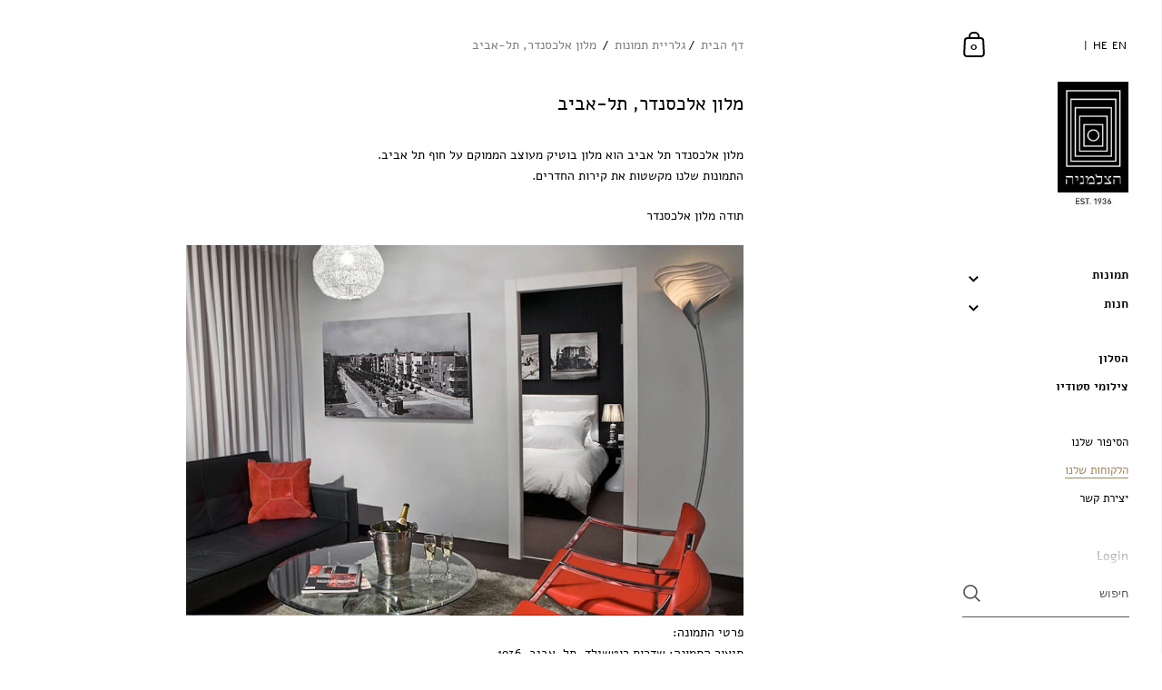

--- FILE ---
content_type: text/html; charset=utf-8
request_url: https://www.thephotohouse.co.il/blogs/our-clients/the-alexander-tel-aviv
body_size: 35713
content:
<!doctype html>
<html class="no-js" lang="he">
<head>
  <!-- Google tag (gtag.js) -->
<script async src="https://www.googletagmanager.com/gtag/js?id=AW-737189666"></script>
<script>
  window.dataLayer = window.dataLayer || [];
  function gtag(){dataLayer.push(arguments);}
  gtag('js', new Date());

  gtag('config', 'AW-737189666');
</script>

  <!-- Google Tag Manager -->
<script>(function(w,d,s,l,i){w[l]=w[l]||[];w[l].push({'gtm.start':
new Date().getTime(),event:'gtm.js'});var f=d.getElementsByTagName(s)[0],
j=d.createElement(s),dl=l!='dataLayer'?'&l='+l:'';j.async=true;j.src=
'https://www.googletagmanager.com/gtm.js?id='+i+dl;f.parentNode.insertBefore(j,f);
})(window,document,'script','dataLayer','GTM-PH56DXGC');</script>
<!-- End Google Tag Manager -->
  <!-- Google Tag Manager -->
<script>(function(w,d,s,l,i){w[l]=w[l]||[];w[l].push({'gtm.start':
new Date().getTime(),event:'gtm.js'});var f=d.getElementsByTagName(s)[0],
j=d.createElement(s),dl=l!='dataLayer'?'&l='+l:'';j.async=true;j.src=
'https://www.googletagmanager.com/gtm.js?id='+i+dl;f.parentNode.insertBefore(j,f);
})(window,document,'script','dataLayer','GTM-5ZWVBGTZ');</script>
<!-- End Google Tag Manager -->



	<meta charset="utf-8">
  <meta http-equiv="X-UA-Compatible" content="IE=edge,chrome=1">
  <meta name="viewport" content="width=device-width, initial-scale=1.0, height=device-height, minimum-scale=1.0, maximum-scale=1.0">
 	
		<link rel="shortcut icon" href="//www.thephotohouse.co.il/cdn/shop/files/favicon-2_32x32.gif?v=1613233219" type="image/png" />
	
<title>מלון אלכסנדר, תל-אביב &ndash; The Photohouse
</title>

	
		<meta name="description" content="מלון אלכסנדר תל אביב הוא מלון בוטיק מעוצב הממוקם על חוף תל אביב. התמונות שלנו מקשטות את קירות החדרים. תודה מלון אלכסנדר פרטי התמונה:תיאור התמונה: שדרות רוטשילד, תל-אביב, 1936מספר נגטיב: B9-43גודל: 70x100 ס״מגימור: הדפסה על קנבס פרטי התמונה:תיאור התמונה: בריכת גורדון, תל-אביב, 1957מספר נגטיב: 29651גודל: 70x150 ס״מגימור:">
	

	



  <meta property="og:type" content="article">
  <meta property="og:title" content="מלון אלכסנדר, תל-אביב">

  

    <meta property="og:image" content="http://www.thephotohouse.co.il/cdn/shop/articles/alexander1_1024x.jpg?v=1621629954">
    <meta property="og:image:secure_url" content="https://www.thephotohouse.co.il/cdn/shop/articles/alexander1_1024x.jpg?v=1621629954">
    <meta property="og:image:width" content="1024">
    <meta property="og:image:height" content="1024">

  




  <meta property="og:description" content="מלון אלכסנדר תל אביב הוא מלון בוטיק מעוצב הממוקם על חוף תל אביב. התמונות שלנו מקשטות את קירות החדרים. תודה מלון אלכסנדר פרטי התמונה:תיאור התמונה: שדרות רוטשילד, תל-אביב, 1936מספר נגטיב: B9-43גודל: 70x100 ס״מגימור: הדפסה על קנבס פרטי התמונה:תיאור התמונה: בריכת גורדון, תל-אביב, 1957מספר נגטיב: 29651גודל: 70x150 ס״מגימור:">


<meta property="og:url" content="https://www.thephotohouse.co.il/blogs/our-clients/the-alexander-tel-aviv">
<meta property="og:site_name" content="The Photohouse">



<meta name="twitter:card" content="summary">


  <meta name="twitter:title" content="מלון אלכסנדר, תל-אביב">
  <meta name="twitter:description" content="מלון אלכסנדר תל אביב הוא מלון בוטיק מעוצב הממוקם על חוף תל אביב. התמונות שלנו מקשטות את קירות החדרים.

תודה מלון אלכסנדר

פרטי התמונה:תיאור התמונה: שדרות רוטשילד, תל-אביב, 1936מספר נגטיב: B9-43גודל: 70x100 ס״מגימור: הדפסה על קנבס 
 

פרטי התמונה:תיאור התמונה: בריכת גורדון, תל-אביב, 1957מספר נגטיב: 29651גודל: 70x150 ס״מגימור: הדפסה על קנבס&amp;nbsp;">

  
    <meta name="twitter:image" content="https://www.thephotohouse.co.il/cdn/shop/articles/alexander1_600x600_crop_center.jpg?v=1621629954">
  

  
  <script type="application/ld+json">
  {
    "@context": "http://schema.org",
    "@type": "BlogPosting",
    "mainEntityOfPage": "/blogs/our-clients/the-alexander-tel-aviv",
    "articleSection": "גלריית תמונות",
    "keywords": "Hotels",
    "headline": "מלון אלכסנדר, תל-אביב",
    "description": "מלון אלכסנדר תל אביב הוא מלון בוטיק מעוצב הממוקם על חוף תל אביב. התמונות שלנו מקשטות את קירות החדרים. תודה מלון אלכסנדר פרטי התמונה:תיאור התמונה:...",
    "dateCreated": "2021-05-21T23:35:27",
    "datePublished": "2021-05-21T23:35:27",
    "dateModified": "2021-05-21T23:35:27",
    "image": {
      "@type": "ImageObject",
      "url": "https://www.thephotohouse.co.il/cdn/shop/articles/alexander1_1024x.jpg?v=1621629954",
      "image": "https://www.thephotohouse.co.il/cdn/shop/articles/alexander1_1024x.jpg?v=1621629954",
      "name": "The Alexander Tel Aviv",
      "width": "1024",
      "height": "1024"
    },
    "author": {
      "@type": "Person",
      "name": "Ben Peter",
      "givenName": "Ben",
      "familyName": "Peter"
    },
    "publisher": {
      "@type": "Organization",
      "name": "The Photohouse"
    },
    "commentCount": 0,
    "comment": []
  }
  </script>



  <script type="application/ld+json">
  {
    "@context": "http://schema.org",
    "@type": "BreadcrumbList",
  "itemListElement": [{
      "@type": "ListItem",
      "position": 1,
      "name": "Translation missing: he.general.breadcrumb.home",
      "item": "https://www.thephotohouse.co.il"
    },{
          "@type": "ListItem",
          "position": 2,
          "name": "גלריית תמונות",
          "item": "https://www.thephotohouse.co.il/blogs/our-clients"
        }, {
          "@type": "ListItem",
          "position": 3,
          "name": "גלריית תמונות",
          "item": "https://www.thephotohouse.co.il/blogs/our-clients/the-alexander-tel-aviv"
        }]
  }
  </script>



  <script type="application/ld+json">
  {
    "@context": "http://schema.org",
    "@type" : "Organization",
  "name" : "The Photohouse",
  "url" : "https://www.thephotohouse.co.il",
  "potentialAction": {
    "@type": "SearchAction",
    "target": "/search?q={search_term}",
    "query-input": "required name=search_term"
  }
  }
  </script>


  <link rel="canonical" href="https://www.thephotohouse.co.il/blogs/our-clients/the-alexander-tel-aviv">
  
  <script type="text/javascript">
    2===performance.navigation.type&&location.reload(!0);
  </script>

  <link rel="preload" as="style" href="//www.thephotohouse.co.il/cdn/shop/t/19/assets/theme.css?v=161172373502532496811716980588">
  <link rel="preload" as="script" href="//www.thephotohouse.co.il/cdn/shop/t/19/assets/theme.dev.js?v=161763755624868030091692959561">
  <link rel="preload" as="script" href="//ajax.googleapis.com/ajax/libs/jquery/1.11.1/jquery.min.js">
  

  <link rel="preconnect" href="https://cdn.shopify.com">
  <link rel="preconnect" href="https://fonts.shopifycdn.com">
  <link rel="dns-prefetch" href="https://productreviews.shopifycdn.com">

  <style>
  .custom_product_gallery{
  opacity: 0;
  transition: opacity .25s ease-in-out;
  -moz-transition: opacity .25s ease-in-out;
  -webkit-transition: opacity .25s ease-in-out;
}
  </style>
  
  <link rel="preload" href="//www.thephotohouse.co.il/cdn/fonts/josefin_sans/josefinsans_n4.70f7efd699799949e6d9f99bc20843a2c86a2e0f.woff2" as="font" type="font/woff2" crossorigin><link rel="preload" href="//www.thephotohouse.co.il/cdn/fonts/nunito/nunito_n4.fc49103dc396b42cae9460289072d384b6c6eb63.woff2" as="font" type="font/woff2" crossorigin><style type="text/css">@font-face {
  font-family: "Josefin Sans";
  font-weight: 400;
  font-style: normal;
  font-display: swap;
  src: url("//www.thephotohouse.co.il/cdn/fonts/josefin_sans/josefinsans_n4.70f7efd699799949e6d9f99bc20843a2c86a2e0f.woff2") format("woff2"),
       url("//www.thephotohouse.co.il/cdn/fonts/josefin_sans/josefinsans_n4.35d308a1bdf56e5556bc2ac79702c721e4e2e983.woff") format("woff");
}


  @font-face {
  font-family: Nunito;
  font-weight: 400;
  font-style: normal;
  font-display: swap;
  src: url("//www.thephotohouse.co.il/cdn/fonts/nunito/nunito_n4.fc49103dc396b42cae9460289072d384b6c6eb63.woff2") format("woff2"),
       url("//www.thephotohouse.co.il/cdn/fonts/nunito/nunito_n4.5d26d13beeac3116db2479e64986cdeea4c8fbdd.woff") format("woff");
}

@font-face {
  font-family: Nunito;
  font-weight: 500;
  font-style: normal;
  font-display: swap;
  src: url("//www.thephotohouse.co.il/cdn/fonts/nunito/nunito_n5.a0f0edcf8fc7e6ef641de980174adff4690e50c2.woff2") format("woff2"),
       url("//www.thephotohouse.co.il/cdn/fonts/nunito/nunito_n5.b31690ac83c982675aeba15b7e6c0a6ec38755b3.woff") format("woff");
}

@font-face {
  font-family: Nunito;
  font-weight: 600;
  font-style: normal;
  font-display: swap;
  src: url("//www.thephotohouse.co.il/cdn/fonts/nunito/nunito_n6.1a6c50dce2e2b3b0d31e02dbd9146b5064bea503.woff2") format("woff2"),
       url("//www.thephotohouse.co.il/cdn/fonts/nunito/nunito_n6.6b124f3eac46044b98c99f2feb057208e260962f.woff") format("woff");
}

@font-face {
  font-family: Nunito;
  font-weight: 700;
  font-style: normal;
  font-display: swap;
  src: url("//www.thephotohouse.co.il/cdn/fonts/nunito/nunito_n7.37cf9b8cf43b3322f7e6e13ad2aad62ab5dc9109.woff2") format("woff2"),
       url("//www.thephotohouse.co.il/cdn/fonts/nunito/nunito_n7.45cfcfadc6630011252d54d5f5a2c7c98f60d5de.woff") format("woff");
}

@font-face {
  font-family: Nunito;
  font-weight: 400;
  font-style: italic;
  font-display: swap;
  src: url("//www.thephotohouse.co.il/cdn/fonts/nunito/nunito_i4.fd53bf99043ab6c570187ed42d1b49192135de96.woff2") format("woff2"),
       url("//www.thephotohouse.co.il/cdn/fonts/nunito/nunito_i4.cb3876a003a73aaae5363bb3e3e99d45ec598cc6.woff") format("woff");
}

@font-face {
  font-family: Nunito;
  font-weight: 700;
  font-style: italic;
  font-display: swap;
  src: url("//www.thephotohouse.co.il/cdn/fonts/nunito/nunito_i7.3f8ba2027bc9ceb1b1764ecab15bae73f86c4632.woff2") format("woff2"),
       url("//www.thephotohouse.co.il/cdn/fonts/nunito/nunito_i7.82bfb5f86ec77ada3c9f660da22064c2e46e1469.woff") format("woff");
}

:root {

    /* Color variables - SIDEBAR */

    --color-sidebar-bg: 255, 255, 255;
    --color-sidebar-bg-darken: 245, 245, 245;
    --color-sidebar-bg-darken-alt: 245, 245, 245;
    --color-sidebar-bg-lighten: 255, 255, 255;
    --color-sidebar-bg-lighten-alt: 255, 255, 255;

    --color-sidebar-txt: 0, 0, 0;
    --color-sidebar-txt-foreground: 255, 255, 255;
    --color-sidebar-txt-lighten-alt: 168, 168, 168;

    --color-sidebar-accent: 163, 133, 93;
    --color-sidebar-accent-foreground: 255, 255, 255;

    /* Color variables - BODY */

    --color-body-bg: 255, 255, 255;
    --color-body-bg-darken: 245, 245, 245;
    --color-body-bg-darken-alt: 235, 235, 235;

    --color-body-txt: 0, 0, 0;
    --color-body-txt-lighten: 168, 168, 168;
    --color-body-txt-foreground: 255, 255, 255;

    --color-body-accent: 163, 133, 93;
    --color-body-accent-foreground: 255, 255, 255;

    /* Color variables - FOOTER */

    --color-footer-bg: 163, 133, 93;
    --color-footer-bg-lighten: 170, 143, 106;
    --color-footer-bg-lighten-alt: 178, 153, 119;
    --color-footer-txt: 255, 255, 255;
    --color-footer-accent: 13, 13, 13;

    /* Color variables - GRID */

    --color-grid-bg: 0, 0, 0;
    --color-grid-text: 255, 255, 255;

    /* Color variables - SPI */

    --color-body-text: #000000;
    --color-body: #ffffff;
    --color-bg: #ffffff;

    /* Font variables */

    --base-headings-size: 25;
    --base-headings-size-alt: 21;
    --base-body-size: 14;
    --base-body-size-alt: 13;

    --font-stack-headings: "Josefin Sans", sans-serif;
    --font-weight-headings: 400;
    --font-style-headings: normal;

    --font-stack-body: Nunito, sans-serif;
    --font-weight-body: 400;
    --font-style-body: normal;--font-weight-body-medium: 500;--font-weight-body-semibold: 600;

    --font-weight-body-bold: 700;

  }

</style>


  <link rel="stylesheet" href="//www.thephotohouse.co.il/cdn/shop/t/19/assets/theme.css?v=161172373502532496811716980588">
 
    <link rel="stylesheet" href="//www.thephotohouse.co.il/cdn/shop/t/19/assets/styles-he.css?v=72622205872036987041684988833">
   <link href="//www.thephotohouse.co.il/cdn/shop/t/19/assets/ly-rtl.css?v=140348202393789543051724840068" rel="stylesheet" type="text/css" media="all" />
   



<script>window.performance && window.performance.mark && window.performance.mark('shopify.content_for_header.start');</script><meta name="google-site-verification" content="J6FnzasxVNebSPqPjeveNS1zPvYzxaamS5ky93G49Bc">
<meta id="shopify-digital-wallet" name="shopify-digital-wallet" content="/51234832560/digital_wallets/dialog">
<meta name="shopify-checkout-api-token" content="66bf4f8445d7006304f6816543104ad1">
<meta id="in-context-paypal-metadata" data-shop-id="51234832560" data-venmo-supported="false" data-environment="production" data-locale="en_US" data-paypal-v4="true" data-currency="ILS">
<link rel="alternate" type="application/atom+xml" title="Feed" href="/blogs/our-clients.atom" />
<link rel="alternate" hreflang="x-default" href="https://www.thephotohouse.co.il/blogs/our-clients/the-alexander-tel-aviv">
<link rel="alternate" hreflang="he" href="https://www.thephotohouse.co.il/blogs/our-clients/the-alexander-tel-aviv">
<link rel="alternate" hreflang="en" href="https://www.thephotohouse.co.il/en/blogs/our-clients/the-alexander-tel-aviv">
<script async="async" src="/checkouts/internal/preloads.js?locale=he-IL"></script>
<script id="shopify-features" type="application/json">{"accessToken":"66bf4f8445d7006304f6816543104ad1","betas":["rich-media-storefront-analytics"],"domain":"www.thephotohouse.co.il","predictiveSearch":true,"shopId":51234832560,"locale":"he"}</script>
<script>var Shopify = Shopify || {};
Shopify.shop = "zalmania.myshopify.com";
Shopify.locale = "he";
Shopify.currency = {"active":"ILS","rate":"1.0"};
Shopify.country = "IL";
Shopify.theme = {"name":"AIODKingdom OK 9C_25-05-2023","id":137257746656,"schema_name":"Kingdom","schema_version":"3.7.5","theme_store_id":725,"role":"main"};
Shopify.theme.handle = "null";
Shopify.theme.style = {"id":null,"handle":null};
Shopify.cdnHost = "www.thephotohouse.co.il/cdn";
Shopify.routes = Shopify.routes || {};
Shopify.routes.root = "/";</script>
<script type="module">!function(o){(o.Shopify=o.Shopify||{}).modules=!0}(window);</script>
<script>!function(o){function n(){var o=[];function n(){o.push(Array.prototype.slice.apply(arguments))}return n.q=o,n}var t=o.Shopify=o.Shopify||{};t.loadFeatures=n(),t.autoloadFeatures=n()}(window);</script>
<script id="shop-js-analytics" type="application/json">{"pageType":"article"}</script>
<script defer="defer" async type="module" src="//www.thephotohouse.co.il/cdn/shopifycloud/shop-js/modules/v2/client.init-shop-cart-sync_BdyHc3Nr.en.esm.js"></script>
<script defer="defer" async type="module" src="//www.thephotohouse.co.il/cdn/shopifycloud/shop-js/modules/v2/chunk.common_Daul8nwZ.esm.js"></script>
<script type="module">
  await import("//www.thephotohouse.co.il/cdn/shopifycloud/shop-js/modules/v2/client.init-shop-cart-sync_BdyHc3Nr.en.esm.js");
await import("//www.thephotohouse.co.il/cdn/shopifycloud/shop-js/modules/v2/chunk.common_Daul8nwZ.esm.js");

  window.Shopify.SignInWithShop?.initShopCartSync?.({"fedCMEnabled":true,"windoidEnabled":true});

</script>
<script>(function() {
  var isLoaded = false;
  function asyncLoad() {
    if (isLoaded) return;
    isLoaded = true;
    var urls = ["https:\/\/\/bundle.js?shop=zalmania.myshopify.com","https:\/\/js.flashyapp.com\/shopify.js?account_id=9662\u0026shop=zalmania.myshopify.com","\/\/cdn.shopify.com\/proxy\/ff16104fabf5b986376c1141efafce024bf79dcbddb3602e77788ece41be2a90\/aiodstag.cirkleinc.com\/?shop=zalmania.myshopify.com\u0026sp-cache-control=cHVibGljLCBtYXgtYWdlPTkwMA"];
    for (var i = 0; i < urls.length; i++) {
      var s = document.createElement('script');
      s.type = 'text/javascript';
      s.async = true;
      s.src = urls[i];
      var x = document.getElementsByTagName('script')[0];
      x.parentNode.insertBefore(s, x);
    }
  };
  if(window.attachEvent) {
    window.attachEvent('onload', asyncLoad);
  } else {
    window.addEventListener('load', asyncLoad, false);
  }
})();</script>
<script id="__st">var __st={"a":51234832560,"offset":7200,"reqid":"1aaa87b6-191c-4fa9-8b63-a803b9170082-1768981644","pageurl":"www.thephotohouse.co.il\/blogs\/our-clients\/the-alexander-tel-aviv","s":"articles-559529427120","u":"a2880741e354","p":"article","rtyp":"article","rid":559529427120};</script>
<script>window.ShopifyPaypalV4VisibilityTracking = true;</script>
<script id="captcha-bootstrap">!function(){'use strict';const t='contact',e='account',n='new_comment',o=[[t,t],['blogs',n],['comments',n],[t,'customer']],c=[[e,'customer_login'],[e,'guest_login'],[e,'recover_customer_password'],[e,'create_customer']],r=t=>t.map((([t,e])=>`form[action*='/${t}']:not([data-nocaptcha='true']) input[name='form_type'][value='${e}']`)).join(','),a=t=>()=>t?[...document.querySelectorAll(t)].map((t=>t.form)):[];function s(){const t=[...o],e=r(t);return a(e)}const i='password',u='form_key',d=['recaptcha-v3-token','g-recaptcha-response','h-captcha-response',i],f=()=>{try{return window.sessionStorage}catch{return}},m='__shopify_v',_=t=>t.elements[u];function p(t,e,n=!1){try{const o=window.sessionStorage,c=JSON.parse(o.getItem(e)),{data:r}=function(t){const{data:e,action:n}=t;return t[m]||n?{data:e,action:n}:{data:t,action:n}}(c);for(const[e,n]of Object.entries(r))t.elements[e]&&(t.elements[e].value=n);n&&o.removeItem(e)}catch(o){console.error('form repopulation failed',{error:o})}}const l='form_type',E='cptcha';function T(t){t.dataset[E]=!0}const w=window,h=w.document,L='Shopify',v='ce_forms',y='captcha';let A=!1;((t,e)=>{const n=(g='f06e6c50-85a8-45c8-87d0-21a2b65856fe',I='https://cdn.shopify.com/shopifycloud/storefront-forms-hcaptcha/ce_storefront_forms_captcha_hcaptcha.v1.5.2.iife.js',D={infoText:'Protected by hCaptcha',privacyText:'Privacy',termsText:'Terms'},(t,e,n)=>{const o=w[L][v],c=o.bindForm;if(c)return c(t,g,e,D).then(n);var r;o.q.push([[t,g,e,D],n]),r=I,A||(h.body.append(Object.assign(h.createElement('script'),{id:'captcha-provider',async:!0,src:r})),A=!0)});var g,I,D;w[L]=w[L]||{},w[L][v]=w[L][v]||{},w[L][v].q=[],w[L][y]=w[L][y]||{},w[L][y].protect=function(t,e){n(t,void 0,e),T(t)},Object.freeze(w[L][y]),function(t,e,n,w,h,L){const[v,y,A,g]=function(t,e,n){const i=e?o:[],u=t?c:[],d=[...i,...u],f=r(d),m=r(i),_=r(d.filter((([t,e])=>n.includes(e))));return[a(f),a(m),a(_),s()]}(w,h,L),I=t=>{const e=t.target;return e instanceof HTMLFormElement?e:e&&e.form},D=t=>v().includes(t);t.addEventListener('submit',(t=>{const e=I(t);if(!e)return;const n=D(e)&&!e.dataset.hcaptchaBound&&!e.dataset.recaptchaBound,o=_(e),c=g().includes(e)&&(!o||!o.value);(n||c)&&t.preventDefault(),c&&!n&&(function(t){try{if(!f())return;!function(t){const e=f();if(!e)return;const n=_(t);if(!n)return;const o=n.value;o&&e.removeItem(o)}(t);const e=Array.from(Array(32),(()=>Math.random().toString(36)[2])).join('');!function(t,e){_(t)||t.append(Object.assign(document.createElement('input'),{type:'hidden',name:u})),t.elements[u].value=e}(t,e),function(t,e){const n=f();if(!n)return;const o=[...t.querySelectorAll(`input[type='${i}']`)].map((({name:t})=>t)),c=[...d,...o],r={};for(const[a,s]of new FormData(t).entries())c.includes(a)||(r[a]=s);n.setItem(e,JSON.stringify({[m]:1,action:t.action,data:r}))}(t,e)}catch(e){console.error('failed to persist form',e)}}(e),e.submit())}));const S=(t,e)=>{t&&!t.dataset[E]&&(n(t,e.some((e=>e===t))),T(t))};for(const o of['focusin','change'])t.addEventListener(o,(t=>{const e=I(t);D(e)&&S(e,y())}));const B=e.get('form_key'),M=e.get(l),P=B&&M;t.addEventListener('DOMContentLoaded',(()=>{const t=y();if(P)for(const e of t)e.elements[l].value===M&&p(e,B);[...new Set([...A(),...v().filter((t=>'true'===t.dataset.shopifyCaptcha))])].forEach((e=>S(e,t)))}))}(h,new URLSearchParams(w.location.search),n,t,e,['guest_login'])})(!0,!0)}();</script>
<script integrity="sha256-4kQ18oKyAcykRKYeNunJcIwy7WH5gtpwJnB7kiuLZ1E=" data-source-attribution="shopify.loadfeatures" defer="defer" src="//www.thephotohouse.co.il/cdn/shopifycloud/storefront/assets/storefront/load_feature-a0a9edcb.js" crossorigin="anonymous"></script>
<script data-source-attribution="shopify.dynamic_checkout.dynamic.init">var Shopify=Shopify||{};Shopify.PaymentButton=Shopify.PaymentButton||{isStorefrontPortableWallets:!0,init:function(){window.Shopify.PaymentButton.init=function(){};var t=document.createElement("script");t.src="https://www.thephotohouse.co.il/cdn/shopifycloud/portable-wallets/latest/portable-wallets.he.js",t.type="module",document.head.appendChild(t)}};
</script>
<script data-source-attribution="shopify.dynamic_checkout.buyer_consent">
  function portableWalletsHideBuyerConsent(e){var t=document.getElementById("shopify-buyer-consent"),n=document.getElementById("shopify-subscription-policy-button");t&&n&&(t.classList.add("hidden"),t.setAttribute("aria-hidden","true"),n.removeEventListener("click",e))}function portableWalletsShowBuyerConsent(e){var t=document.getElementById("shopify-buyer-consent"),n=document.getElementById("shopify-subscription-policy-button");t&&n&&(t.classList.remove("hidden"),t.removeAttribute("aria-hidden"),n.addEventListener("click",e))}window.Shopify?.PaymentButton&&(window.Shopify.PaymentButton.hideBuyerConsent=portableWalletsHideBuyerConsent,window.Shopify.PaymentButton.showBuyerConsent=portableWalletsShowBuyerConsent);
</script>
<script data-source-attribution="shopify.dynamic_checkout.cart.bootstrap">document.addEventListener("DOMContentLoaded",(function(){function t(){return document.querySelector("shopify-accelerated-checkout-cart, shopify-accelerated-checkout")}if(t())Shopify.PaymentButton.init();else{new MutationObserver((function(e,n){t()&&(Shopify.PaymentButton.init(),n.disconnect())})).observe(document.body,{childList:!0,subtree:!0})}}));
</script>
<link id="shopify-accelerated-checkout-styles" rel="stylesheet" media="screen" href="https://www.thephotohouse.co.il/cdn/shopifycloud/portable-wallets/latest/accelerated-checkout-backwards-compat.css" crossorigin="anonymous">
<style id="shopify-accelerated-checkout-cart">
        #shopify-buyer-consent {
  margin-top: 1em;
  display: inline-block;
  width: 100%;
}

#shopify-buyer-consent.hidden {
  display: none;
}

#shopify-subscription-policy-button {
  background: none;
  border: none;
  padding: 0;
  text-decoration: underline;
  font-size: inherit;
  cursor: pointer;
}

#shopify-subscription-policy-button::before {
  box-shadow: none;
}

      </style>

<script>window.performance && window.performance.mark && window.performance.mark('shopify.content_for_header.end');</script>

	
  

      <script>
      if(typeof window.csapps === 'undefined'){
        
        
        window.csapps = {
          shop_slug: "zalmania",
          store_id: "zalmania.myshopify.com",
          store_domain: "www.thephotohouse.co.il",
          money_format: "{{amount}} ₪",
          cart: null,
          product: null,
          product_collections: null,
          product_variants: null,
          is_volume_discount: null,
          is_bundle_discount: null,
          bundle_class: '.aiod-bundle-discount-wrap',
          product_id: null,
          page_type: null,
          vd_url: 'https://aiod.cirkleinc.com',
          proxy_version: 'aiodPro',
          customer: null,
          currency_symbol: "₪",
          currency_code: 'ILS',
          aiod_root_url: '',
          call_by_dev: '',
          aiod_lang_code: 'he',
        }
        window.csapps.page_type = "index";
        
        
        window.csapps.cart = {"note":null,"attributes":{},"original_total_price":0,"total_price":0,"total_discount":0,"total_weight":0.0,"item_count":0,"items":[],"requires_shipping":false,"currency":"ILS","items_subtotal_price":0,"cart_level_discount_applications":[],"checkout_charge_amount":0}
          if (typeof window.csapps.cart.items == "object") {
            for (var i = 0; i < window.csapps.cart.items.length; i++) {
              ["sku", "grams", "vendor", "url", "image", "handle", "requires_shipping", "product_type", "product_description"].map(function (a) {
                delete window.csapps.cart.items[i][a]
              })
            }
          }
        window.csapps.cart_collections = {}
        

        

        
        
        window.csapps.collection_id = "00000000";
        

        window.csapps.settings = {"installation":{"type":"9","type_text":"Installation","setting":{"installation_setting":"mapping","mapping_class_setting":{"cart_subtotal":null,"cart_form_outlet":null,"cart_line_item_outer":null,"cart_product_item_price":null,"cart_product_line_item_total":null,"cart_display_the_summery_on_line_item":null,"display_volume_message_on_cart_line_item":null}}},"discount":{"type":"4","type_text":"Discount","setting":{"apply_multiple_discount":"no","multi_currency":"percentage_based","apply_discount":"draft_order","apply_discount_on":"cart_level","discount_code_prefix":"CSAIOD","offer_title":"DISCOUNT_OFFERS","bogo_buys":"yes","bogo_buys_count_in_other":"yes","free_shipping_text":"Free_Shipping","discount_code_box":"disable","show_bogo_popup_first_time_only":"yes","show_free_gift_popup_first_time_only":"yes","discount_code_auto_apply_on_refresh":"yes","bogo_auto_add_to_cart":"no","free_gift_auto_add_to_cart":"no","apply_multiple_code":"no","enable_shopify_discount_code":"no","add_order_tag":"yes","discount_code_life":"1","sales_channel":"both","customer_group_condition":"OR","customer_tag_condition":"OR","draft_invoice_from_email":"","draft_invoice_subject":"","disable_wholesale_price":"yes","count_gift_cart_product":"yes","invoice_url_recheck":"no","free_gift_threshold_check":"before_other_discount_apply","count_total_for_shipzip":"no","allow_shopify_discount_code_at_checkout":"no","support_market_pro":"disable","allow_shopify_automatic_discount":"no","post_purchase_limit_check":"no","pos_delay_time":"0.5","pos_logs":"no","draft_order_call_on_cart_load":"no","draft_order_fixed_amount_calculation":"fix"}},"custom-css-js":{"type":"10","type_text":"Custom CSS\/JS","setting":{"custom_js":"","custom_css":""}},"general":{"type":"0","type_text":"General","setting":{"messages":{"no_thanks":"No Thanks","save_price":"You Save:","subtotal":"Subtotal"},"upsell":{"sticky_opener":"enable","upsell_icon_position":"bottom_right","upsell_free_gift_options":"show_add_to_cart","upsell_icon_text_color":"#FFFFFF","upsell_icon_background_color":"#008060","upsell_icon_text_background_color":"#008060","upsell_free_shipping_bar_color":"#008060"},"cart_drawer":{"sticky_opener":"disable","background_color":"#FFFFFF","icon_position":"bottom_left","icon_text_color":"#FFFFFF","icon_background_color":"#008060","upsell_button_on_cart_page":"enable","upsell_button_text":"Special Offer"},"title":{"font_style":"inherit","font_size":"24","font_color":"#008060"},"product_name":{"font_style":"inherit","font_size":"16","font_color":"#000000"},"price":{"font_style":"inherit","font_size":"16","font_color":"#000000"},"total_amount":{"font_style":"inherit","font_size":"16","font_color":"#000000"},"plus_sign":{"font_style":"inherit","font_size":"16","font_color":"#EFEFEF","background_color":"#008060"},"button_text":{"font_style":"inherit","font_size":"16","font_color":"#FFFFFF"},"button_box":{"background_color":"#000000","border_width":"1","border_type":"Solid","border_color":"#008060"},"product_box":{"background_color":"#FFFFFF","border_width":"1","border_type":"Solid","border_color":"#EDEEEF"},"top_bar":{"background_color":"#EFEFEF","close_icon_color":"#000000","font_style":"normal","font_size":"14","font_color":"#000000"},"popup_close_icon":{"background_color":"#008060","close_icon_color":"#EFEFEF"},"cart_page":{"line_item_text_color":"#FF0000","cart_total_discount_text_color":"#000000"}}},"language":{"type":"1","type_text":"Language","setting":{"bundle_settings":{"total_price":"Total Price","quantity":"QTY","not_available":"{{title}} is not available","save":"Save","load_more":"Load More"},"free_gift_settings":{"initial_message":"Spend {{amount}} more to claim your free gifts","cart_show_gift_button":"Show Free Gift","add_to_cart_button_text":"Add to cart","sold_out_button_text":"Sold out"},"volume_settings":{"buy_more_save_more":"Buy More, Save More!","discount":"Discount","minimum_quantity":"Min QTY","maximum_quantity":"Max QTY","minimum_quantity_before":"Buy","maximum_quantity_after":"+","offer_text":"Off","get_a_text":"Get each product for","required_quantity_msg":"Add {{quantity}} more for {{discount}}.","required_purchased_amount_msg":"Spend {{amount}} to get offer."},"wholesale_settings":{"minimum_quantity_message":"Offer {{offer}} is available. Purchase minimum of {{amount}} to get {{discount}} off."},"bogo_settings":{"initial_message":"Buy products and get discount on products","progress_message":"You are eligible to get bogo product.","store_collection_message":"This offer is valid for collection","cart_show_bogo_button":"Show Bogo","add_to_cart_button_text":"Add to cart","sold_out_button_text":"Sold out"},"general_settings":{"initial_message":"Spend {{amount}} more and get {{discount}} off!"},"post_purchase":{"save_text":"Save","off_text":"Off","pay_now_btn":"Pay Now","decline_btn":"Decline","quantity":"Quantity","total":"Total","subtotal":"Subtotal","discount":"Discount","shipping":"Shipping","taxes":"Taxes","free":"Free","min_qty_msg":"Quantity should not lower than {{min}}!","max_qty_msg":"Quantity should not greater than {{max}}!"},"discount_code":{"placeholder_msg":"Enter discount code","success_msg":"{{code_list}} Discount code applied successfully","error_msg":"Invalid discount code","required_login_msg":"{{code_list}} Discount code need to login for apply discount or free shipping.","apply_button_text":"Apply","free_shipping":"Free Shipping"}}},"table-design":{"type":"2","type_text":"Table Design","setting":{"table_min_width":"100%","table_max_width":"100%","table_background_color":"#FFFFFF","table_border_width":"1","table_border_type":"solid","table_border_color":"#C9CCCF","table_header_background_color":"#FFFFFF","table_header_border_color":"#8C9196","table_header_font_style":"revert","table_hover_background_color":"#DADADA","table_font_size":"14","table_font_color":"#202223"}},"upsell-popup":{"type":"6","type_text":"Upsell Language","setting":{"common_settings":{"most_popular":"MOST POPULAR","days":"Day","hours":"Hrs","minutes":"Min","seconds":"Sec","thank_you_message":"You archived all offers.","upsell_launch_text":"Special Offers"},"free_gift_settings":{"max_qty_message":"You can select maximum {{quantity}} gift from this offer.","select_message":"Select minimum 1 gift from below.","selection_error_message":"Please select free gift.","buy_label":"Buy","get_label":"Get","offer_type_collections_msg":"Buy products from this collections: {{collections}}","offer_type_products_msg":"Buy any product of the store."},"discount_code_settings":{"apply_btn_text":"Apply","applied_btn_text":"Applied","code_error_text":"Cart is empty..! Kindly add item in cart and apply code."},"bogo_settings":{"buy_label":"Buy","get_label":"Get","buy_quantity_message":"Buy any {{quantity}} product from this offer.","get_quantity_message":"Get any {{quantity}} product from this offer."}}},"draft-invoice":{"type":"7","type_text":"Draft Invoice","setting":[]},"cart-drawer":{"type":"8","type_text":"Cart Drawer","setting":{"cart_drawer":{"open_drawer_on_click_of_add_to_cart_button":"yes","title":"My Cart","drawer_opener_class_id_attribute":".drawer-open","cat_count_class_id_attribute":".cart-count-bubble","empty_cart_message":"Your shopping cart is empty!","drawer_on_off":"disable"}}},"pos-restrictions":{"type":"11","type_text":"POS Restrictions","setting":{"offer_restrictions":"allow","discount_code_restrictions":"allow","settings_restrictions":"allow","entire_app_restrictions":"restrict"}}};
        
        
        window.csapps.offers_meta = {"offers":{"offers_type":["1"],"offers_type_text":{"bundle":"0","volume":"1","wholesale":"2","bogo":"3","general":"4","gift":"5","post-purchase":"6"}},"aiod_upsell":0,"need_to_update":0,"app_status":"1"};
        

        window.csapps.ignore_csapp_cart_reload = (typeof ignore_csapp_cart_reload === 'undefined') ? false : true;
        window.csapps.money_format = (typeof aiod_theme_currency === 'undefined') ? window.csapps.money_format : aiod_theme_currency;
        window.csapps.upsell_pupop_css = "//www.thephotohouse.co.il/cdn/shop/t/19/assets/upsell_pupop.css?v=131299487868142858851684988833";
        window.csapps.upsell_pupop_js = "//www.thephotohouse.co.il/cdn/shop/t/19/assets/cscode_discount_upsell.js?v=102816512100999621171684988833";
      }
    </script>
	
	<link href="//www.thephotohouse.co.il/cdn/shop/t/19/assets/cscode_discount_css.css?v=123466782390499391161684988833" rel="stylesheet" type="text/css" media="all">
    <script src="//www.thephotohouse.co.il/cdn/shop/t/19/assets/cscode_discount_js.js?v=79938369792452419461684988833" defer="defer"></script>
    
    
  
<meta name="google-site-verification" content="J6FnzasxVNebSPqPjeveNS1zPvYzxaamS5ky93G49Bc" />
<!-- BEGIN app block: shopify://apps/langify/blocks/langify/b50c2edb-8c63-4e36-9e7c-a7fdd62ddb8f --><!-- BEGIN app snippet: ly-switcher-factory -->




<style>
  .ly-switcher-wrapper.ly-hide, .ly-recommendation.ly-hide, .ly-recommendation .ly-submit-btn {
    display: none !important;
  }

  #ly-switcher-factory-template {
    display: none;
  }.ly-languages-switcher ul > li[key="en"] {
        order: 1 !important;
      }
      .ly-popup-modal .ly-popup-modal-content ul > li[key="en"],
      .ly-languages-switcher.ly-links a[data-language-code="en"] {
        order: 1 !important;
      }.ly-languages-switcher ul > li[key="he"] {
        order: 2 !important;
      }
      .ly-popup-modal .ly-popup-modal-content ul > li[key="he"],
      .ly-languages-switcher.ly-links a[data-language-code="he"] {
        order: 2 !important;
      }
      .ly-breakpoint-1 { display: none; }
      @media (min-width:0px) and (max-width: 999px ) {
        .ly-breakpoint-1 { display: flex; }

        .ly-recommendation .ly-banner-content, 
        .ly-recommendation .ly-popup-modal-content {
          font-size: 14px !important;
          color: #000 !important;
          background: #fff !important;
          border-radius: 0px !important;
          border-width: 0px !important;
          border-color: #000 !important;
        }
        .ly-recommendation-form button[type="submit"] {
          font-size: 14px !important;
          color: #fff !important;
          background: #999 !important;
        }
      }
      .ly-breakpoint-2 { display: none; }
      @media (min-width:1000px)  {
        .ly-breakpoint-2 { display: flex; }

        .ly-recommendation .ly-banner-content, 
        .ly-recommendation .ly-popup-modal-content {
          font-size: 14px !important;
          color: #000 !important;
          background: #fff !important;
          border-radius: 0px !important;
          border-width: 0px !important;
          border-color: #000 !important;
        }
        .ly-recommendation-form button[type="submit"] {
          font-size: 14px !important;
          color: #fff !important;
          background: #999 !important;
        }
      }


  
</style>


<template id="ly-switcher-factory-template">
<div data-breakpoint="0" class="ly-switcher-wrapper ly-breakpoint-1 fixed bottom_right ly-hide" style="font-size: 14px; margin: 0px 0px; "><div data-dropup="false" onclick="langify.switcher.toggleSwitcherOpen(this)" class="ly-languages-switcher ly-custom-dropdown-switcher ly-bright-theme" style=" margin: 0px 0px;">
          <span role="button" tabindex="0" aria-label="Selected language: עברית" aria-expanded="false" aria-controls="languagesSwitcherList-1" class="ly-custom-dropdown-current" style="background: #fff; color: #000;  border-style: solid; border-width: 0px; border-radius: 0px; border-color: #000;  padding: 0px 0px;"><i class="ly-icon ly-flag-icon ly-flag-icon-he he "></i><span class="ly-custom-dropdown-current-inner ly-custom-dropdown-current-inner-text">HE
</span>
<div aria-hidden="true" class="ly-arrow ly-arrow-black stroke" style="vertical-align: middle; width: 14.0px; height: 14.0px;">
        <svg xmlns="http://www.w3.org/2000/svg" viewBox="0 0 14.0 14.0" height="14.0px" width="14.0px" style="position: absolute;">
          <path d="M1 4.5 L7.0 10.5 L13.0 4.5" fill="transparent" stroke="#000" stroke-width="1px"/>
        </svg>
      </div>
          </span>
          <ul id="languagesSwitcherList-1" role="list" class="ly-custom-dropdown-list ly-is-open ly-bright-theme" style="background: #fff; color: #000;  border-style: solid; border-width: 0px; border-radius: 0px; border-color: #000;"><li key="he" style="color: #000;  margin: 0px 0px; padding: 0px 0px;" tabindex="-1">
                  <a class="ly-custom-dropdown-list-element ly-languages-switcher-link ly-bright-theme"
                    href="#"
                      data-language-code="he" 
                    
                    data-ly-locked="true" rel="nofollow"><i class="ly-icon ly-flag-icon ly-flag-icon-he"></i><span class="ly-custom-dropdown-list-element-right">HE</span></a>
                </li><li key="en" style="color: #000;  margin: 0px 0px; padding: 0px 0px;" tabindex="-1">
                  <a class="ly-custom-dropdown-list-element ly-languages-switcher-link ly-bright-theme"
                    href="#"
                      data-language-code="en" 
                    
                    data-ly-locked="true" rel="nofollow"><i class="ly-icon ly-flag-icon ly-flag-icon-en"></i><span class="ly-custom-dropdown-list-element-right">EN</span></a>
                </li></ul>
        </div></div>

<div data-breakpoint="1000" class="ly-switcher-wrapper ly-breakpoint-2 custom ly-custom ly-hide" style="font-size: 14px; "><div tabindex="0" role="menu" aria-haspopup="true" aria-label="Selected language: עברית" data-breakpoint="1000" class="ly-languages-switcher ly-links  ly-bright-theme" style="color: #000;"><a role="menuitem" href="#"

                data-language-code="he" data-ly-locked="true" class="ly-languages-switcher-link" style="background: #fff; color: #000;  margin: 0px 0px;  padding: 0px 0px;  border-style: solid; border-width: 0px; border-radius: 0px; border-color: #000;"
                rel="nofollow"><i class="ly-icon ly-flag-icon ly-flag-icon-he"></i><span class="ly-inner-text">HE</span></a><a role="menuitem" href="#"

                data-language-code="en" data-ly-locked="true" class="ly-languages-switcher-link" style="background: #fff; color: #000;  margin: 0px 0px;  padding: 0px 0px;  border-style: solid; border-width: 0px; border-radius: 0px; border-color: #000;"
                rel="nofollow"><i class="ly-icon ly-flag-icon ly-flag-icon-en"></i><span class="ly-inner-text">EN</span></a></div></div>
</template><link rel="preload stylesheet" href="https://cdn.shopify.com/extensions/019a5e5e-a484-720d-b1ab-d37a963e7bba/extension-langify-79/assets/langify-flags.css" as="style" media="print" onload="this.media='all'; this.onload=null;"><!-- END app snippet -->

<script>
  var langify = window.langify || {};
  var customContents = {};
  var customContents_image = {};
  var langifySettingsOverwrites = {};
  var defaultSettings = {
    debug: false,               // BOOL : Enable/disable console logs
    observe: true,              // BOOL : Enable/disable the entire mutation observer (off switch)
    observeLinks: false,
    observeImages: true,
    observeCustomContents: true,
    maxMutations: 5,
    timeout: 100,               // INT : Milliseconds to wait after a mutation, before the next mutation event will be allowed for the element
    linksBlacklist: [],
    usePlaceholderMatching: false
  };

  if(langify.settings) { 
    langifySettingsOverwrites = Object.assign({}, langify.settings);
    langify.settings = Object.assign(defaultSettings, langify.settings); 
  } else { 
    langify.settings = defaultSettings; 
  }

  langify.settings.theme = null;
  langify.settings.switcher = {"customCSS":"","languageDetection":false,"languageDetectionDefault":"en","enableDefaultLanguage":false,"breakpoints":[{"key":0,"label":"0px","config":{"type":"custom","corner":"bottom_right","position":"fixed","show_flags":true,"rectangle_icons":true,"square_icons":false,"round_icons":false,"show_label":true,"show_custom_name":true,"show_name":false,"show_iso_code":false,"is_dark":false,"is_transparent":false,"is_dropup":false,"arrow_size":100,"arrow_width":1,"arrow_filled":false,"h_space":0,"v_space":0,"h_item_space":0,"v_item_space":0,"h_item_padding":0,"v_item_padding":0,"text_color":"#000","link_color":"#000","arrow_color":"#000","bg_color":"#fff","border_color":"#000","border_width":0,"border_radius":0,"fontsize":14,"recommendation_fontsize":14,"recommendation_border_width":0,"recommendation_border_radius":0,"recommendation_text_color":"#000","recommendation_link_color":"#000","recommendation_button_bg_color":"#999","recommendation_button_text_color":"#fff","recommendation_bg_color":"#fff","recommendation_border_color":"#000","show_currency_selector":false,"currency_switcher_enabled":false,"country_switcher_enabled":false}},{"key":1000,"label":"1000px","config":{"type":"links","corner":"bottom_right","position":"custom","show_flags":true,"rectangle_icons":true,"square_icons":false,"round_icons":false,"show_label":true,"show_custom_name":true,"show_name":false,"show_iso_code":false,"is_dark":false,"is_transparent":false,"is_dropup":false,"arrow_size":100,"arrow_width":1,"arrow_filled":false,"h_space":0,"v_space":0,"h_item_space":0,"v_item_space":0,"h_item_padding":0,"v_item_padding":0,"text_color":"#000","link_color":"#000","arrow_color":"#000","bg_color":"#fff","border_color":"#000","border_width":0,"border_radius":0,"fontsize":14,"recommendation_fontsize":14,"recommendation_border_width":0,"recommendation_border_radius":0,"recommendation_text_color":"#000","recommendation_link_color":"#000","recommendation_button_bg_color":"#999","recommendation_button_text_color":"#fff","recommendation_bg_color":"#fff","recommendation_border_color":"#000","show_currency_selector":false,"currency_switcher_enabled":false,"country_switcher_enabled":false}}],"languages":[{"iso_code":"en","root_url":"\/","name":"English","primary":true,"domain":"www.thephotohouse.co.il","published":true,"custom_name":"EN"},{"iso_code":"he","root_url":"\/he","name":"Hebrew","primary":false,"domain":false,"published":true,"custom_name":"HE"}],"recommendation_enabled":false,"recommendation_type":"popup","recommendation_switcher_key":-1,"recommendation_strings":{},"recommendation":{"recommendation_backdrop_show":true,"recommendation_corner":"center_center","recommendation_banner_corner":"top","recommendation_fontsize":14,"recommendation_border_width":0,"recommendation_border_radius":0,"recommendation_text_color":"#000","recommendation_link_color":"#000","recommendation_button_bg_color":"#999","recommendation_button_text_color":"#fff","recommendation_bg_color":"#fff","recommendation_border_color":"#000"}};
  if(langify.settings.switcher === null) {
    langify.settings.switcher = {};
  }
  langify.settings.switcher.customIcons = null;

  langify.locale = langify.locale || {
    country_code: "IL",
    language_code: "he",
    currency_code: null,
    primary: false,
    iso_code: "he",
    root_url: "\/",
    language_id: "ly145827",
    shop_url: "https:\/\/www.thephotohouse.co.il",
    domain_feature_enabled: null,
    languages: [{
        iso_code: "he",
        root_url: "\/",
        domain: null,
      },{
        iso_code: "en",
        root_url: "\/en",
        domain: null,
      },]
  };

  langify.localization = {
    available_countries: ["אוסטריה","אוסטרליה","איחוד האמירויות הערביות","איטליה","אירלנד","ארצות הברית","בלגיה","ברזיל","בריטניה","גרמניה","דנמרק","הולנד","הונג קונג (אזור מנהלי מיוחד של סין)","טייוואן","יוון","יפן","ישראל","נורווגיה","ניו זילנד","ספרד","פולין","פורטוגל","פינלנד","צרפת","קנדה","רוסיה","שוודיה","שווייץ"],
    available_languages: [{"shop_locale":{"locale":"he","enabled":true,"primary":false,"published":true}},{"shop_locale":{"locale":"en","enabled":true,"primary":true,"published":true}}],
    country: "ישראל",
    language: {"shop_locale":{"locale":"he","enabled":true,"primary":false,"published":true}},
    market: {
      handle: "il",
      id: 1173029088,
      metafields: {"error":"json not allowed for this object"},
    }
  };

  // Disable link correction ALWAYS on languages with mapped domains
  
  if(langify.locale.root_url == '/') {
    langify.settings.observeLinks = false;
  }


  function extractImageObject(val) {
  if (!val || val === '') return false;

  // Handle src-sets (e.g., "image_600x600.jpg 1x, image_1200x1200.jpg 2x")
  if (val.search(/([0-9]+w?h?x?,)/gi) > -1) {
    val = val.split(/([0-9]+w?h?x?,)/gi)[0];
  }

  const hostBegin = val.indexOf('//') !== -1 ? val.indexOf('//') : 0;
  const hostEnd = val.lastIndexOf('/') + 1;
  const host = val.substring(hostBegin, hostEnd);
  let afterHost = val.substring(hostEnd);

  // Remove query/hash fragments
  afterHost = afterHost.split('#')[0].split('?')[0];

  // Extract name before any Shopify modifiers or file extension
  // e.g., "photo_600x600_crop_center@2x.jpg" → "photo"
  const name = afterHost.replace(
    /(_[0-9]+x[0-9]*|_{width}x|_{size})?(_crop_(top|center|bottom|left|right))?(@[0-9]*x)?(\.progressive)?(\.(png\.jpg|jpe?g|png|gif|webp))?$/i,
    ''
  );

  // Extract file extension (if any)
  let type = '';
  const match = afterHost.match(/\.(png\.jpg|jpe?g|png|gif|webp)$/i);
  if (match) {
    type = match[1].replace('png.jpg', 'jpg'); // fix weird double-extension cases
  }

  // Clean file name with extension or suffixes normalized
  const file = afterHost.replace(
    /(_[0-9]+x[0-9]*|_{width}x|_{size})?(_crop_(top|center|bottom|left|right))?(@[0-9]*x)?(\.progressive)?(\.(png\.jpg|jpe?g|png|gif|webp))?$/i,
    type ? '.' + type : ''
  );

  return { host, name, type, file };
}



  /* Custom Contents Section*/
  var customContents = {};

customContents["BUY"
          .toLowerCase()
          .trim()
          .replace(/\s+/g, " ")] = 'הוספה לסל';
customContents["Sold out"
          .toLowerCase()
          .trim()
          .replace(/\s+/g, " ")] = 'אזל';
customContents["Expired"
          .toLowerCase()
          .trim()
          .replace(/\s+/g, " ")] = 'פג תוקף';
customContents["Best seller"
          .toLowerCase()
          .trim()
          .replace(/\s+/g, " ")] = 'נמכר בטירוף';
customContents["NEW"
          .toLowerCase()
          .trim()
          .replace(/\s+/g, " ")] = 'חדש';
customContents["Hotels"
          .toLowerCase()
          .trim()
          .replace(/\s+/g, " ")] = 'מלונות';
customContents["All"
          .toLowerCase()
          .trim()
          .replace(/\s+/g, " ")] = 'כל סוגי החללים';
customContents["Offices"
          .toLowerCase()
          .trim()
          .replace(/\s+/g, " ")] = 'משרדים';
customContents["Houses"
          .toLowerCase()
          .trim()
          .replace(/\s+/g, " ")] = 'בתים';
customContents["Restaurants"
          .toLowerCase()
          .trim()
          .replace(/\s+/g, " ")] = 'מסעדות';
customContents["PRODUCT TYPE:"
          .toLowerCase()
          .trim()
          .replace(/\s+/g, " ")] = 'סוג המוצר:';
customContents["Figurine"
          .toLowerCase()
          .trim()
          .replace(/\s+/g, " ")] = 'בובות מנהיגים';
customContents["Bags"
          .toLowerCase()
          .trim()
          .replace(/\s+/g, " ")] = 'תיקי בד';
customContents["Coasters"
          .toLowerCase()
          .trim()
          .replace(/\s+/g, " ")] = 'תחתיות';
customContents["Kaleidoscopes"
          .toLowerCase()
          .trim()
          .replace(/\s+/g, " ")] = 'קליידוסקופים';
customContents["Nostalgic toys"
          .toLowerCase()
          .trim()
          .replace(/\s+/g, " ")] = 'צעצועים נוסטלגיים';
customContents["T-shirts"
          .toLowerCase()
          .trim()
          .replace(/\s+/g, " ")] = 'חולצות';
customContents["Tin toys"
          .toLowerCase()
          .trim()
          .replace(/\s+/g, " ")] = 'צעצועי פח';
customContents["Wooden animals"
          .toLowerCase()
          .trim()
          .replace(/\s+/g, " ")] = 'חיות מעץ';
customContents["Pick up"
          .toLowerCase()
          .trim()
          .replace(/\s+/g, " ")] = 'איסוף עצמי';
customContents["Apply"
          .toLowerCase()
          .trim()
          .replace(/\s+/g, " ")] = 'מימוש ההנחה';
customContents["The Photohouse"
          .toLowerCase()
          .trim()
          .replace(/\s+/g, " ")] = 'הצלמניה';
customContents["Express"
          .toLowerCase()
          .trim()
          .replace(/\s+/g, " ")] = 'מהיר';
customContents["Standard"
          .toLowerCase()
          .trim()
          .replace(/\s+/g, " ")] = 'רגיל';
customContents["Studio Shoot"
          .toLowerCase()
          .trim()
          .replace(/\s+/g, " ")] = 'סטודיו לצילום';
customContents["Home"
          .toLowerCase()
          .trim()
          .replace(/\s+/g, " ")] = 'דף הבית';
customContents["The Archive"
          .toLowerCase()
          .trim()
          .replace(/\s+/g, " ")] = 'הארכיון';
customContents["{count} product was added to your cart"
          .toLowerCase()
          .trim()
          .replace(/\s+/g, " ")] = '{count} מוצר נוסף לסל הקניות שלך';
customContents["Yippee Ki Yay!"
          .toLowerCase()
          .trim()
          .replace(/\s+/g, " ")] = 'זיפי די דו דה!';
customContents["You've got a FREE Postcard Pack!"
          .toLowerCase()
          .trim()
          .replace(/\s+/g, " ")] = 'מגיע לך מארז 20 גלויות במתנה!';
customContents["_Gifted: End of Year"
          .toLowerCase()
          .trim()
          .replace(/\s+/g, " ")] = 'מבצע סופשנה';
customContents["20 Besties Postcard Pack"
          .toLowerCase()
          .trim()
          .replace(/\s+/g, " ")] = 'מארז 20 הגלויות הנבחרות';
customContents["Children's Postcard Pack"
          .toLowerCase()
          .trim()
          .replace(/\s+/g, " ")] = 'מארז 20 גלויות ילדים';
customContents["Tel-Aviv's Postcard Pack"
          .toLowerCase()
          .trim()
          .replace(/\s+/g, " ")] = 'מארז 20 גלויות תל אביב';
customContents["SELECT"
          .toLowerCase()
          .trim()
          .replace(/\s+/g, " ")] = 'בחירה';
customContents["close"
          .toLowerCase()
          .trim()
          .replace(/\s+/g, " ")] = 'סגירה';
customContents["הנחה: Free Postcard Pack (-99.00 ₪)"
          .toLowerCase()
          .trim()
          .replace(/\s+/g, " ")] = 'הנחה: מארז 20 גלויות במתנה (-99.00 ₪)';
customContents["SHOP BY CATEGORY"
          .toLowerCase()
          .trim()
          .replace(/\s+/g, " ")] = 'קנייה לפי קטגוריות';
customContents["TOUCHES OF COLOR"
          .toLowerCase()
          .trim()
          .replace(/\s+/g, " ")] = 'נגיעות של צבע';
customContents["PIONEERS |"
          .toLowerCase()
          .trim()
          .replace(/\s+/g, " ")] = 'התיישבות |';
customContents["NATURE \u0026 LANDSCAPE |"
          .toLowerCase()
          .trim()
          .replace(/\s+/g, " ")] = 'טבע ונוף |';
customContents["URBAN |"
          .toLowerCase()
          .trim()
          .replace(/\s+/g, " ")] = 'אורבני |';
customContents["collaborations"
          .toLowerCase()
          .trim()
          .replace(/\s+/g, " ")] = 'שיתופי פעולה';
customContents["You can mix different postcards"
          .toLowerCase()
          .trim()
          .replace(/\s+/g, " ")] = 'מבצע שווה: ניתן לבחור גלויות שונות';
customContents["QTY"
          .toLowerCase()
          .trim()
          .replace(/\s+/g, " ")] = 'כמות';
customContents["Discount"
          .toLowerCase()
          .trim()
          .replace(/\s+/g, " ")] = 'מבצע';
customContents["Get each for"
          .toLowerCase()
          .trim()
          .replace(/\s+/g, " ")] = 'כל יחידה ב';
customContents["You can mix different posters"
          .toLowerCase()
          .trim()
          .replace(/\s+/g, " ")] = 'מבצע שווה: ניתן לבחור פוסטרים שונים';
customContents["by"
          .toLowerCase()
          .trim()
          .replace(/\s+/g, " ")] = 'על ידי';
customContents["I want to buy"
          .toLowerCase()
          .trim()
          .replace(/\s+/g, " ")] = 'אני רוצה לקנות';
customContents["poster"
          .toLowerCase()
          .trim()
          .replace(/\s+/g, " ")] = 'פוסטר';
customContents["poster with magnetic wooden hanger"
          .toLowerCase()
          .trim()
          .replace(/\s+/g, " ")] = 'פוסטר עם מתלה עץ מגנטי';
customContents["EVENTS AT THE PHOTOHOUSE SALON"
          .toLowerCase()
          .trim()
          .replace(/\s+/g, " ")] = 'ארועים בסלון הצלמניה';
customContents["Complete your purchase"
          .toLowerCase()
          .trim()
          .replace(/\s+/g, " ")] = 'השלמת הרכישה';
customContents["Visit our store"
          .toLowerCase()
          .trim()
          .replace(/\s+/g, " ")] = 'ביקור אצלנו בחנות';
customContents["or"
          .toLowerCase()
          .trim()
          .replace(/\s+/g, " ")] = 'או';
customContents["Items in your cart"
          .toLowerCase()
          .trim()
          .replace(/\s+/g, " ")] = 'מוצרים בעגלה שלך';
customContents["You left an item in your cart"
          .toLowerCase()
          .trim()
          .replace(/\s+/g, " ")] = 'השארת מוצר בסל קניות שלך';
customContents["21x21 cm"
          .toLowerCase()
          .trim()
          .replace(/\s+/g, " ")] = '21x21 ס"מ';
customContents["21x30 cm"
          .toLowerCase()
          .trim()
          .replace(/\s+/g, " ")] = '21x30 ס"מ';

  // Images Section
  

</script><style>
    .body {
      direction: rtl !important;
}

#content { direction: rtl; }


.newsletter__submit {
     left: 0;
     right: initial !important;
}

.remove-end-margin {
      padding-left: 10%;
      padding-right: initial !important;
}

.slide__text.horizontal-left {
     text-align: right !important;
}

/*.rich-text__body, .rich-text__title {
 text-align: right !important;
}*/

.rich-text__content[style="text-align: left"] {
 text-align: right!important; 
}

.collection--masonry {
    margin-right: -13px;
    margin-left: initial !important;
}


.collection.collection--overlay.collection--grid.collection--portfolio.collection--masonry.mount-collection {
  direction: ltr !important;
}

.blog-header__container>.h1, .blog-header__container>.testimonial__content, .collection-header__container>.h1, .collection-header__container>.testimonial__content, .list-collections-header__container>.h1, .list-collections-header__container>.testimonial__content, .project__header-content>.h1, .project__header-content>.testimonial__content, .search-header__container>.h1, .search-header__container>.testimonial__content {
    padding-left: 50px;
    padding-right: initial !important;
}

.template-collection-portfolio .collection--overlay .product-item__caption {
     right: 0;
     left: initial !important;
     direction: rtl !important;
}

.regular-select-cover {
 text-align: right !important;
}

.regular-select-cover svg {
     left: 6px;
     right: initial !important;
}

.regular-select-inner {
    padding: 20px 12px 0 50px !important;
}



.faq .toggle__title {
    padding-right: 40px;
    padding-left: initial !important;
}

.faq .toggle__title .symbol {
    left: auto !important;
    right: 0 !important;
}

.product__quantity+.product__add-to-cart {
  margin-right: 25px;
  margin-left: initial;
}

.collection-header .button .symbol {
  margin-right: 20px;
  margin-left: initial;
}

.collection__filters-close, .localization__filters-close {
  top: 35px;
  left: 20px;
  right: initial;
}

.desktop-breadcrumb .breadcrumb {
    left: 12px !important;
}

.template-collection .breadcrumb, .template-search .breadcrumb {
    position: relative;
    left: 10px !important;
}

.product-tag {
  left: 0 !important;
  right: auto !important;
}

.sidebar {
  left: auto;
  right: 0 !important;
  direction: rtl;
}

.search-form input[type=search] {
  padding-right: 62px;
}

@media screen and (min-width: 949px) {
  #content-holder #content {
    left: auto;
    right: 0 !important;
  }
}

#section-product {
  direction: rtl !important;
}

h2.featured-collection__title.h1 {
  margin-right: 15px;
}

@media(min-width: 949px){
.sidebar__cart-handle, .sidebar__menu-handle, .sidebar__search-handle {
  left: 30px;
  right: initial;
}
}

span.ly-custom-1000 {
  right: 14%;
  left: inherit;
}
.search-form input[type=search] {
  padding-left: 62px;
  padding-right: initial;
}
.search-form button[type=submit] {
  right: initial;
  left: 0;
}
.sidebar__search .search-form {
  margin-right: 14%;
  margin-left: initial;
}
.sidebar__search {
  left: initial;
  right: 0;
}
@media screen and (min-width: 949px) {
  .sidebar__search.predictive-search .sidebar__search-close {
    left: 40px;
    right: initial;
  }
}
.sidebar__search.predictive-search .sidebar__search-results .search-item .content {
  padding-right: 20px;
  padding-left: initial;
}
@media screen and (max-width: 948px) {
  .sidebar__search.predictive-search .sidebar__search-close {
    left: 34px;
    right: initial;
  }
  span.ly-custom-1000{
    right: 30px;
  }
}
  
/*.product-gallery__item {
  right: 0%;
}*/

@media screen and (min-width: 948px) {
  .sidebar__cart {
    right: 100%;
    left: initial;
  }
}

.collection__filters-close, .localization__filters-close, .sidebar__cart-close, .sidebar__menus-close, .sidebar__search-close {
  left: 22px;
  right: initial;
}
.cart-item .content {
  margin-right: 20px;
  margin-left: initial;
}

#spr-form .spr-button-primary svg, .button--solid svg, .project__text .rte.style-links a svg, .shopify-challenge__button svg, .shopify-payment-button__button--unbranded svg {
   margin-right: 17px;
   margin-left: initial !important;
   transform: scaleX(-1);
}


.toggle__title .symbol {
    left: -7px;
    right: initial !important;
}

.product__text { 
  direction: rtl !important; 
}

@media(min-width: 949px){
.product__text { 
 padding-right: 65px !important;
}
}

@media screen and (max-width: 948px){
#shopify-section-product-recommendations .h1, #shopify-section-product-recommendations .testimonial__content {
    text-align: right !important;
}
}


.flickity-page-dots .dot, .slider__dots .dot {
    margin-left: 6px !important;
    margin-right: 0 !important;
}

#shopify-product-reviews .spr-reviews .flickity-page-dots, #shopify-product-reviews .spr-reviews .slider__dots, .collection--slider .flickity-page-dots, .collection--slider .slider__dots {
    margin-right: -25px;
    margin-left: initial !important;
}

.flickity-page-dots, .slider__dots {
    right: 50%;
    left: initial !important;
}

ol, p, ul {
    margin-right: 0px !important;
}

.cart-item {
  padding: 30px 0 30px 60px;
}
.cart-item .actions {
  right: initial;
  left: -7px;
}
.sidebar__cart-handle .count, .sidebar__menu-handle .count, .sidebar__search-handle .count {
  top: 16px;
  left: 6px;
}
#ViewCart[style*="margin-right: 25px;"] {
  margin-right: initial !important;
  margin-left: 25px;
}
.template-cart .cart-details>div {
  padding-left: 50px;
  padding-right: initial;
}

// commented out because it seems the CSS was changed. the visibility is now managed in styles-he.css line 432
// ticket #158376
/* #shopify-section-product .product-gallery.flickity-enabled:not(.product-gallery--fill) .product-gallery__item {
  opacity: 0;
} */

#shopify-section-product .product-gallery.flickity-enabled:not(.product-gallery--fill) .product-gallery__item.is-selected {
  opacity: 1 !important;
}

.csapps-table {
    text-align: right !important;
}

#shopify-section-blog .blog-filter {
    text-align: right !important;
  font-family: 'Alef' !important;
}
.sidebar__cart .button--solid
    text-align: center !important;
}

.fancybox-content {
    direction: rtl !important;
    text-align: right !important;
}

div.rich-text__content {
    text-align: right !important;
}

.toggle,
.toggle * {
  font-family: 'Alef' !important;
}

.button.button--solid.checkout_popup_Modal {
text-align: center;
}

@media screen and (min-width: 768px) {
.product-gallery:has(> .flickity-viewport > .flickity-slider > .product-gallery__item:is(.is-selected):only-child) 
.product-gallery__item.is-selected {
    right: 0px !important;
    left: inherit !important;
}
}
  </style><link rel="preload stylesheet" href="https://cdn.shopify.com/extensions/019a5e5e-a484-720d-b1ab-d37a963e7bba/extension-langify-79/assets/langify-lib.css" as="style" media="print" onload="this.media='all'; this.onload=null;"><!-- END app block --><script src="https://cdn.shopify.com/extensions/019a5e5e-a484-720d-b1ab-d37a963e7bba/extension-langify-79/assets/langify-lib.js" type="text/javascript" defer="defer"></script>
<link href="https://monorail-edge.shopifysvc.com" rel="dns-prefetch">
<script>(function(){if ("sendBeacon" in navigator && "performance" in window) {try {var session_token_from_headers = performance.getEntriesByType('navigation')[0].serverTiming.find(x => x.name == '_s').description;} catch {var session_token_from_headers = undefined;}var session_cookie_matches = document.cookie.match(/_shopify_s=([^;]*)/);var session_token_from_cookie = session_cookie_matches && session_cookie_matches.length === 2 ? session_cookie_matches[1] : "";var session_token = session_token_from_headers || session_token_from_cookie || "";function handle_abandonment_event(e) {var entries = performance.getEntries().filter(function(entry) {return /monorail-edge.shopifysvc.com/.test(entry.name);});if (!window.abandonment_tracked && entries.length === 0) {window.abandonment_tracked = true;var currentMs = Date.now();var navigation_start = performance.timing.navigationStart;var payload = {shop_id: 51234832560,url: window.location.href,navigation_start,duration: currentMs - navigation_start,session_token,page_type: "article"};window.navigator.sendBeacon("https://monorail-edge.shopifysvc.com/v1/produce", JSON.stringify({schema_id: "online_store_buyer_site_abandonment/1.1",payload: payload,metadata: {event_created_at_ms: currentMs,event_sent_at_ms: currentMs}}));}}window.addEventListener('pagehide', handle_abandonment_event);}}());</script>
<script id="web-pixels-manager-setup">(function e(e,d,r,n,o){if(void 0===o&&(o={}),!Boolean(null===(a=null===(i=window.Shopify)||void 0===i?void 0:i.analytics)||void 0===a?void 0:a.replayQueue)){var i,a;window.Shopify=window.Shopify||{};var t=window.Shopify;t.analytics=t.analytics||{};var s=t.analytics;s.replayQueue=[],s.publish=function(e,d,r){return s.replayQueue.push([e,d,r]),!0};try{self.performance.mark("wpm:start")}catch(e){}var l=function(){var e={modern:/Edge?\/(1{2}[4-9]|1[2-9]\d|[2-9]\d{2}|\d{4,})\.\d+(\.\d+|)|Firefox\/(1{2}[4-9]|1[2-9]\d|[2-9]\d{2}|\d{4,})\.\d+(\.\d+|)|Chrom(ium|e)\/(9{2}|\d{3,})\.\d+(\.\d+|)|(Maci|X1{2}).+ Version\/(15\.\d+|(1[6-9]|[2-9]\d|\d{3,})\.\d+)([,.]\d+|)( \(\w+\)|)( Mobile\/\w+|) Safari\/|Chrome.+OPR\/(9{2}|\d{3,})\.\d+\.\d+|(CPU[ +]OS|iPhone[ +]OS|CPU[ +]iPhone|CPU IPhone OS|CPU iPad OS)[ +]+(15[._]\d+|(1[6-9]|[2-9]\d|\d{3,})[._]\d+)([._]\d+|)|Android:?[ /-](13[3-9]|1[4-9]\d|[2-9]\d{2}|\d{4,})(\.\d+|)(\.\d+|)|Android.+Firefox\/(13[5-9]|1[4-9]\d|[2-9]\d{2}|\d{4,})\.\d+(\.\d+|)|Android.+Chrom(ium|e)\/(13[3-9]|1[4-9]\d|[2-9]\d{2}|\d{4,})\.\d+(\.\d+|)|SamsungBrowser\/([2-9]\d|\d{3,})\.\d+/,legacy:/Edge?\/(1[6-9]|[2-9]\d|\d{3,})\.\d+(\.\d+|)|Firefox\/(5[4-9]|[6-9]\d|\d{3,})\.\d+(\.\d+|)|Chrom(ium|e)\/(5[1-9]|[6-9]\d|\d{3,})\.\d+(\.\d+|)([\d.]+$|.*Safari\/(?![\d.]+ Edge\/[\d.]+$))|(Maci|X1{2}).+ Version\/(10\.\d+|(1[1-9]|[2-9]\d|\d{3,})\.\d+)([,.]\d+|)( \(\w+\)|)( Mobile\/\w+|) Safari\/|Chrome.+OPR\/(3[89]|[4-9]\d|\d{3,})\.\d+\.\d+|(CPU[ +]OS|iPhone[ +]OS|CPU[ +]iPhone|CPU IPhone OS|CPU iPad OS)[ +]+(10[._]\d+|(1[1-9]|[2-9]\d|\d{3,})[._]\d+)([._]\d+|)|Android:?[ /-](13[3-9]|1[4-9]\d|[2-9]\d{2}|\d{4,})(\.\d+|)(\.\d+|)|Mobile Safari.+OPR\/([89]\d|\d{3,})\.\d+\.\d+|Android.+Firefox\/(13[5-9]|1[4-9]\d|[2-9]\d{2}|\d{4,})\.\d+(\.\d+|)|Android.+Chrom(ium|e)\/(13[3-9]|1[4-9]\d|[2-9]\d{2}|\d{4,})\.\d+(\.\d+|)|Android.+(UC? ?Browser|UCWEB|U3)[ /]?(15\.([5-9]|\d{2,})|(1[6-9]|[2-9]\d|\d{3,})\.\d+)\.\d+|SamsungBrowser\/(5\.\d+|([6-9]|\d{2,})\.\d+)|Android.+MQ{2}Browser\/(14(\.(9|\d{2,})|)|(1[5-9]|[2-9]\d|\d{3,})(\.\d+|))(\.\d+|)|K[Aa][Ii]OS\/(3\.\d+|([4-9]|\d{2,})\.\d+)(\.\d+|)/},d=e.modern,r=e.legacy,n=navigator.userAgent;return n.match(d)?"modern":n.match(r)?"legacy":"unknown"}(),u="modern"===l?"modern":"legacy",c=(null!=n?n:{modern:"",legacy:""})[u],f=function(e){return[e.baseUrl,"/wpm","/b",e.hashVersion,"modern"===e.buildTarget?"m":"l",".js"].join("")}({baseUrl:d,hashVersion:r,buildTarget:u}),m=function(e){var d=e.version,r=e.bundleTarget,n=e.surface,o=e.pageUrl,i=e.monorailEndpoint;return{emit:function(e){var a=e.status,t=e.errorMsg,s=(new Date).getTime(),l=JSON.stringify({metadata:{event_sent_at_ms:s},events:[{schema_id:"web_pixels_manager_load/3.1",payload:{version:d,bundle_target:r,page_url:o,status:a,surface:n,error_msg:t},metadata:{event_created_at_ms:s}}]});if(!i)return console&&console.warn&&console.warn("[Web Pixels Manager] No Monorail endpoint provided, skipping logging."),!1;try{return self.navigator.sendBeacon.bind(self.navigator)(i,l)}catch(e){}var u=new XMLHttpRequest;try{return u.open("POST",i,!0),u.setRequestHeader("Content-Type","text/plain"),u.send(l),!0}catch(e){return console&&console.warn&&console.warn("[Web Pixels Manager] Got an unhandled error while logging to Monorail."),!1}}}}({version:r,bundleTarget:l,surface:e.surface,pageUrl:self.location.href,monorailEndpoint:e.monorailEndpoint});try{o.browserTarget=l,function(e){var d=e.src,r=e.async,n=void 0===r||r,o=e.onload,i=e.onerror,a=e.sri,t=e.scriptDataAttributes,s=void 0===t?{}:t,l=document.createElement("script"),u=document.querySelector("head"),c=document.querySelector("body");if(l.async=n,l.src=d,a&&(l.integrity=a,l.crossOrigin="anonymous"),s)for(var f in s)if(Object.prototype.hasOwnProperty.call(s,f))try{l.dataset[f]=s[f]}catch(e){}if(o&&l.addEventListener("load",o),i&&l.addEventListener("error",i),u)u.appendChild(l);else{if(!c)throw new Error("Did not find a head or body element to append the script");c.appendChild(l)}}({src:f,async:!0,onload:function(){if(!function(){var e,d;return Boolean(null===(d=null===(e=window.Shopify)||void 0===e?void 0:e.analytics)||void 0===d?void 0:d.initialized)}()){var d=window.webPixelsManager.init(e)||void 0;if(d){var r=window.Shopify.analytics;r.replayQueue.forEach((function(e){var r=e[0],n=e[1],o=e[2];d.publishCustomEvent(r,n,o)})),r.replayQueue=[],r.publish=d.publishCustomEvent,r.visitor=d.visitor,r.initialized=!0}}},onerror:function(){return m.emit({status:"failed",errorMsg:"".concat(f," has failed to load")})},sri:function(e){var d=/^sha384-[A-Za-z0-9+/=]+$/;return"string"==typeof e&&d.test(e)}(c)?c:"",scriptDataAttributes:o}),m.emit({status:"loading"})}catch(e){m.emit({status:"failed",errorMsg:(null==e?void 0:e.message)||"Unknown error"})}}})({shopId: 51234832560,storefrontBaseUrl: "https://www.thephotohouse.co.il",extensionsBaseUrl: "https://extensions.shopifycdn.com/cdn/shopifycloud/web-pixels-manager",monorailEndpoint: "https://monorail-edge.shopifysvc.com/unstable/produce_batch",surface: "storefront-renderer",enabledBetaFlags: ["2dca8a86"],webPixelsConfigList: [{"id":"881524960","configuration":"{\"pixel_id\":\"1747254305523775\",\"pixel_type\":\"facebook_pixel\"}","eventPayloadVersion":"v1","runtimeContext":"OPEN","scriptVersion":"ca16bc87fe92b6042fbaa3acc2fbdaa6","type":"APP","apiClientId":2329312,"privacyPurposes":["ANALYTICS","MARKETING","SALE_OF_DATA"],"dataSharingAdjustments":{"protectedCustomerApprovalScopes":["read_customer_address","read_customer_email","read_customer_name","read_customer_personal_data","read_customer_phone"]}},{"id":"627736800","configuration":"{\"config\":\"{\\\"google_tag_ids\\\":[\\\"G-ZGWYNP2VQ8\\\",\\\"GT-TBZQPFQ2\\\",\\\"GTM-5ZWVBGTZ\\\"],\\\"target_country\\\":\\\"IL\\\",\\\"gtag_events\\\":[{\\\"type\\\":\\\"begin_checkout\\\",\\\"action_label\\\":\\\"G-ZGWYNP2VQ8\\\"},{\\\"type\\\":\\\"search\\\",\\\"action_label\\\":\\\"G-ZGWYNP2VQ8\\\"},{\\\"type\\\":\\\"view_item\\\",\\\"action_label\\\":[\\\"G-ZGWYNP2VQ8\\\",\\\"MC-EEL50Z095D\\\"]},{\\\"type\\\":\\\"purchase\\\",\\\"action_label\\\":[\\\"G-ZGWYNP2VQ8\\\",\\\"MC-EEL50Z095D\\\"]},{\\\"type\\\":\\\"page_view\\\",\\\"action_label\\\":[\\\"G-ZGWYNP2VQ8\\\",\\\"MC-EEL50Z095D\\\"]},{\\\"type\\\":\\\"add_payment_info\\\",\\\"action_label\\\":\\\"G-ZGWYNP2VQ8\\\"},{\\\"type\\\":\\\"add_to_cart\\\",\\\"action_label\\\":\\\"G-ZGWYNP2VQ8\\\"}],\\\"enable_monitoring_mode\\\":false}\"}","eventPayloadVersion":"v1","runtimeContext":"OPEN","scriptVersion":"b2a88bafab3e21179ed38636efcd8a93","type":"APP","apiClientId":1780363,"privacyPurposes":[],"dataSharingAdjustments":{"protectedCustomerApprovalScopes":["read_customer_address","read_customer_email","read_customer_name","read_customer_personal_data","read_customer_phone"]}},{"id":"shopify-app-pixel","configuration":"{}","eventPayloadVersion":"v1","runtimeContext":"STRICT","scriptVersion":"0450","apiClientId":"shopify-pixel","type":"APP","privacyPurposes":["ANALYTICS","MARKETING"]},{"id":"shopify-custom-pixel","eventPayloadVersion":"v1","runtimeContext":"LAX","scriptVersion":"0450","apiClientId":"shopify-pixel","type":"CUSTOM","privacyPurposes":["ANALYTICS","MARKETING"]}],isMerchantRequest: false,initData: {"shop":{"name":"The Photohouse","paymentSettings":{"currencyCode":"ILS"},"myshopifyDomain":"zalmania.myshopify.com","countryCode":"IL","storefrontUrl":"https:\/\/www.thephotohouse.co.il"},"customer":null,"cart":null,"checkout":null,"productVariants":[],"purchasingCompany":null},},"https://www.thephotohouse.co.il/cdn","fcfee988w5aeb613cpc8e4bc33m6693e112",{"modern":"","legacy":""},{"shopId":"51234832560","storefrontBaseUrl":"https:\/\/www.thephotohouse.co.il","extensionBaseUrl":"https:\/\/extensions.shopifycdn.com\/cdn\/shopifycloud\/web-pixels-manager","surface":"storefront-renderer","enabledBetaFlags":"[\"2dca8a86\"]","isMerchantRequest":"false","hashVersion":"fcfee988w5aeb613cpc8e4bc33m6693e112","publish":"custom","events":"[[\"page_viewed\",{}]]"});</script><script>
  window.ShopifyAnalytics = window.ShopifyAnalytics || {};
  window.ShopifyAnalytics.meta = window.ShopifyAnalytics.meta || {};
  window.ShopifyAnalytics.meta.currency = 'ILS';
  var meta = {"page":{"pageType":"article","resourceType":"article","resourceId":559529427120,"requestId":"1aaa87b6-191c-4fa9-8b63-a803b9170082-1768981644"}};
  for (var attr in meta) {
    window.ShopifyAnalytics.meta[attr] = meta[attr];
  }
</script>
<script class="analytics">
  (function () {
    var customDocumentWrite = function(content) {
      var jquery = null;

      if (window.jQuery) {
        jquery = window.jQuery;
      } else if (window.Checkout && window.Checkout.$) {
        jquery = window.Checkout.$;
      }

      if (jquery) {
        jquery('body').append(content);
      }
    };

    var hasLoggedConversion = function(token) {
      if (token) {
        return document.cookie.indexOf('loggedConversion=' + token) !== -1;
      }
      return false;
    }

    var setCookieIfConversion = function(token) {
      if (token) {
        var twoMonthsFromNow = new Date(Date.now());
        twoMonthsFromNow.setMonth(twoMonthsFromNow.getMonth() + 2);

        document.cookie = 'loggedConversion=' + token + '; expires=' + twoMonthsFromNow;
      }
    }

    var trekkie = window.ShopifyAnalytics.lib = window.trekkie = window.trekkie || [];
    if (trekkie.integrations) {
      return;
    }
    trekkie.methods = [
      'identify',
      'page',
      'ready',
      'track',
      'trackForm',
      'trackLink'
    ];
    trekkie.factory = function(method) {
      return function() {
        var args = Array.prototype.slice.call(arguments);
        args.unshift(method);
        trekkie.push(args);
        return trekkie;
      };
    };
    for (var i = 0; i < trekkie.methods.length; i++) {
      var key = trekkie.methods[i];
      trekkie[key] = trekkie.factory(key);
    }
    trekkie.load = function(config) {
      trekkie.config = config || {};
      trekkie.config.initialDocumentCookie = document.cookie;
      var first = document.getElementsByTagName('script')[0];
      var script = document.createElement('script');
      script.type = 'text/javascript';
      script.onerror = function(e) {
        var scriptFallback = document.createElement('script');
        scriptFallback.type = 'text/javascript';
        scriptFallback.onerror = function(error) {
                var Monorail = {
      produce: function produce(monorailDomain, schemaId, payload) {
        var currentMs = new Date().getTime();
        var event = {
          schema_id: schemaId,
          payload: payload,
          metadata: {
            event_created_at_ms: currentMs,
            event_sent_at_ms: currentMs
          }
        };
        return Monorail.sendRequest("https://" + monorailDomain + "/v1/produce", JSON.stringify(event));
      },
      sendRequest: function sendRequest(endpointUrl, payload) {
        // Try the sendBeacon API
        if (window && window.navigator && typeof window.navigator.sendBeacon === 'function' && typeof window.Blob === 'function' && !Monorail.isIos12()) {
          var blobData = new window.Blob([payload], {
            type: 'text/plain'
          });

          if (window.navigator.sendBeacon(endpointUrl, blobData)) {
            return true;
          } // sendBeacon was not successful

        } // XHR beacon

        var xhr = new XMLHttpRequest();

        try {
          xhr.open('POST', endpointUrl);
          xhr.setRequestHeader('Content-Type', 'text/plain');
          xhr.send(payload);
        } catch (e) {
          console.log(e);
        }

        return false;
      },
      isIos12: function isIos12() {
        return window.navigator.userAgent.lastIndexOf('iPhone; CPU iPhone OS 12_') !== -1 || window.navigator.userAgent.lastIndexOf('iPad; CPU OS 12_') !== -1;
      }
    };
    Monorail.produce('monorail-edge.shopifysvc.com',
      'trekkie_storefront_load_errors/1.1',
      {shop_id: 51234832560,
      theme_id: 137257746656,
      app_name: "storefront",
      context_url: window.location.href,
      source_url: "//www.thephotohouse.co.il/cdn/s/trekkie.storefront.cd680fe47e6c39ca5d5df5f0a32d569bc48c0f27.min.js"});

        };
        scriptFallback.async = true;
        scriptFallback.src = '//www.thephotohouse.co.il/cdn/s/trekkie.storefront.cd680fe47e6c39ca5d5df5f0a32d569bc48c0f27.min.js';
        first.parentNode.insertBefore(scriptFallback, first);
      };
      script.async = true;
      script.src = '//www.thephotohouse.co.il/cdn/s/trekkie.storefront.cd680fe47e6c39ca5d5df5f0a32d569bc48c0f27.min.js';
      first.parentNode.insertBefore(script, first);
    };
    trekkie.load(
      {"Trekkie":{"appName":"storefront","development":false,"defaultAttributes":{"shopId":51234832560,"isMerchantRequest":null,"themeId":137257746656,"themeCityHash":"9129824021536778095","contentLanguage":"he","currency":"ILS","eventMetadataId":"81ed1428-b8b6-4e78-a4b7-68452c19a04e"},"isServerSideCookieWritingEnabled":true,"monorailRegion":"shop_domain","enabledBetaFlags":["65f19447"]},"Session Attribution":{},"S2S":{"facebookCapiEnabled":true,"source":"trekkie-storefront-renderer","apiClientId":580111}}
    );

    var loaded = false;
    trekkie.ready(function() {
      if (loaded) return;
      loaded = true;

      window.ShopifyAnalytics.lib = window.trekkie;

      var originalDocumentWrite = document.write;
      document.write = customDocumentWrite;
      try { window.ShopifyAnalytics.merchantGoogleAnalytics.call(this); } catch(error) {};
      document.write = originalDocumentWrite;

      window.ShopifyAnalytics.lib.page(null,{"pageType":"article","resourceType":"article","resourceId":559529427120,"requestId":"1aaa87b6-191c-4fa9-8b63-a803b9170082-1768981644","shopifyEmitted":true});

      var match = window.location.pathname.match(/checkouts\/(.+)\/(thank_you|post_purchase)/)
      var token = match? match[1]: undefined;
      if (!hasLoggedConversion(token)) {
        setCookieIfConversion(token);
        
      }
    });


        var eventsListenerScript = document.createElement('script');
        eventsListenerScript.async = true;
        eventsListenerScript.src = "//www.thephotohouse.co.il/cdn/shopifycloud/storefront/assets/shop_events_listener-3da45d37.js";
        document.getElementsByTagName('head')[0].appendChild(eventsListenerScript);

})();</script>
  <script>
  if (!window.ga || (window.ga && typeof window.ga !== 'function')) {
    window.ga = function ga() {
      (window.ga.q = window.ga.q || []).push(arguments);
      if (window.Shopify && window.Shopify.analytics && typeof window.Shopify.analytics.publish === 'function') {
        window.Shopify.analytics.publish("ga_stub_called", {}, {sendTo: "google_osp_migration"});
      }
      console.error("Shopify's Google Analytics stub called with:", Array.from(arguments), "\nSee https://help.shopify.com/manual/promoting-marketing/pixels/pixel-migration#google for more information.");
    };
    if (window.Shopify && window.Shopify.analytics && typeof window.Shopify.analytics.publish === 'function') {
      window.Shopify.analytics.publish("ga_stub_initialized", {}, {sendTo: "google_osp_migration"});
    }
  }
</script>
<script
  defer
  src="https://www.thephotohouse.co.il/cdn/shopifycloud/perf-kit/shopify-perf-kit-3.0.4.min.js"
  data-application="storefront-renderer"
  data-shop-id="51234832560"
  data-render-region="gcp-us-central1"
  data-page-type="article"
  data-theme-instance-id="137257746656"
  data-theme-name="Kingdom"
  data-theme-version="3.7.5"
  data-monorail-region="shop_domain"
  data-resource-timing-sampling-rate="10"
  data-shs="true"
  data-shs-beacon="true"
  data-shs-export-with-fetch="true"
  data-shs-logs-sample-rate="1"
  data-shs-beacon-endpoint="https://www.thephotohouse.co.il/api/collect"
></script>
</head>
<body id="מלון-אלכסנדר-תל-אביב" class=" template-article template-article no-touch clearfix">
  <!-- Google Tag Manager (noscript) -->
<noscript><iframe src="https://www.googletagmanager.com/ns.html?id=GTM-PH56DXGC"
height="0" width="0" style="display:none;visibility:hidden"></iframe></noscript>
<!-- End Google Tag Manager (noscript) -->
<!-- Google Tag Manager (noscript) -->
<noscript><iframe src="https://www.googletagmanager.com/ns.html?id=GTM-5ZWVBGTZ"
height="0" width="0" style="display:none;visibility:hidden"></iframe></noscript>
<!-- End Google Tag Manager (noscript) -->  
	
	<div id="shopify-section-announcement-bar" class="shopify-section mount-announcement">

</div>

	<div id="shopify-section-sidebar" class="shopify-section mount-sidebar mount-overlay"><div class="sidebar">

	<div class="sidebar__container sidebar__responsive-container">
      
      <span class="ly-custom-1000"></span>
      

		<div class="sidebar__container-holder" style="flex: 1 0 auto;">

	    <header class="logo">

				
					<div>
				

					

						<a class="logo__image logo__image-desktop" href="/">
                          <img src="//www.thephotohouse.co.il/cdn/shop/files/Logo-est4.jpg?v=1619273880" alt="The Photohouse" style="max-width: 78px;" width="118" height="208" />
						</a>
                        <a class="logo__image logo__image-mobile" href="/">
                          <img src="//www.thephotohouse.co.il/cdn/shop/files/hebrew.png?v=1613227192" alt="The Photohouse" style="max-height: 48px;" />
                        </a>

					

				
					</div>
				

	    </header>

	    <div class="sidebar__menus  search-bottom-padding ">

          <span class="ly-custom-1000"></span>
          
            <nav class="primary-menu primary-menu-dektop">
					<ul class="sidebar__menu sidebar--primary">

	

		<li class=" has-submenu has-first-submenu "  aria-haspopup="true" >

			<a href="javascript:;"  class=" main-menu-side" >
				<span style="flex: 1;"><span class="underline-animation">תמונות</span></span>
				 

	<svg class="svg symbol symbol--arrow" xmlns="http://www.w3.org/2000/svg" width="24" height="24" fill="none"><path fill-rule="evenodd" d="M13.828 14.414l4-4L16.414 9l-4 4-4-4L7 10.414l5.414 5.414 1.414-1.414z" fill="#000"/></svg>

 
			</a>

			

				<div data-handle="prints" class="sidebar__submenu-des sidebar__submenu--first sidebar--primary " aria-expanded="false">

					<div class="sidebar__container-desktop">

						<div class="sub-menu">

							<ul>

								

									<li class="" >

										<a href="/collections/fine-art-prints" >
											<span style="flex: 1;"><span class="underline-animation">התמונות הנבחרות</span></span>
											
										</a>

										

									</li>

								

									<li class="" >

										<a href="/collections/tel-aviv" >
											<span style="flex: 1;"><span class="underline-animation">תמונות תל-אביב</span></span>
											
										</a>

										

									</li>

								

									<li class="" >

										<a href="/pages/the-archive" >
											<span style="flex: 1;"><span class="underline-animation">הארכיון המלא</span></span>
											
										</a>

										

									</li>

								

									<li class="" >

										<a href="/pages/the-artist-gallery" >
											<span style="flex: 1;"><span class="underline-animation">צילום עכשווי</span></span>
											
										</a>

										

									</li>

								

									<li class="" >

										<a href="/collections/colorized-photos" >
											<span style="flex: 1;"><span class="underline-animation">תמונות צבועות</span></span>
											
										</a>

										

									</li>

								

							</ul>
		
						</div>

					</div>

				</div>

			

		</li>

	

		<li class=" has-submenu has-first-submenu "  aria-haspopup="true" >

			<a href="javascript:;"  class=" main-menu-side" >
				<span style="flex: 1;"><span class="underline-animation">חנות</span></span>
				 

	<svg class="svg symbol symbol--arrow" xmlns="http://www.w3.org/2000/svg" width="24" height="24" fill="none"><path fill-rule="evenodd" d="M13.828 14.414l4-4L16.414 9l-4 4-4-4L7 10.414l5.414 5.414 1.414-1.414z" fill="#000"/></svg>

 
			</a>

			

				<div data-handle="shop" class="sidebar__submenu-des sidebar__submenu--first sidebar--primary " aria-expanded="false">

					<div class="sidebar__container-desktop">

						<div class="sub-menu">

							<ul>

								

									<li class="" >

										<a href="/collections/goodies-gifts" >
											<span style="flex: 1;"><span class="underline-animation">דברים טובים ומתנות</span></span>
											
										</a>

										

									</li>

								

									<li class="" >

										<a href="/collections/posters" >
											<span style="flex: 1;"><span class="underline-animation">   פוסטרים</span></span>
											
										</a>

										

									</li>

								

									<li class="" >

										<a href="/collections/postcards" >
											<span style="flex: 1;"><span class="underline-animation">גלויות</span></span>
											
										</a>

										

									</li>

								

									<li class="" >

										<a href="/collections/drawings" >
											<span style="flex: 1;"><span class="underline-animation">איורים</span></span>
											
										</a>

										

									</li>

								

									<li class="" >

										<a href="/collections/photography-books" >
											<span style="flex: 1;"><span class="underline-animation">ספרים</span></span>
											
										</a>

										

									</li>

								

									<li class="" >

										<a href="/collections/figurins" >
											<span style="flex: 1;"><span class="underline-animation">בובות מנהיגים</span></span>
											
										</a>

										

									</li>

								

									<li class="" >

										<a href="/collections/framed-prints" >
											<span style="flex: 1;"><span class="underline-animation">תמונות ומסגרות</span></span>
											
										</a>

										

									</li>

								

									<li class="" >

										<a href="/collections/hangers" >
											<span style="flex: 1;"><span class="underline-animation">אביזרי תלייה</span></span>
											
										</a>

										

									</li>

								

									<li class="" >

										<a href="/collections/new" >
											<span style="flex: 1;"><span class="underline-animation">חדש</span></span>
											
										</a>

										

									</li>

								

									<li class="" >

										<a href="/collections/sale" >
											<span style="flex: 1;"><span class="underline-animation">מבצעים</span></span>
											
										</a>

										

									</li>

								

							</ul>
		
						</div>

					</div>

				</div>

			

		</li>

	

</ul>
	    	</nav>
          
                    <div class="blanl-menu"><a href="#" class="main-menu-side">.</a></div>
          
          <nav class="primary-menu primary-menu-dektop">
					<ul class="sidebar__menu sidebar--primary">

	

		<li class="" >

			<a href="/pages/the-salon"  class=" main-menu-side" >
				<span style="flex: 1;"><span class="underline-animation">הסלון</span></span>
				
			</a>

			

		</li>

	

		<li class="" >

			<a href="/pages/studio-shoot"  class=" main-menu-side" >
				<span style="flex: 1;"><span class="underline-animation">צילומי סטודיו</span></span>
				
			</a>

			

		</li>

	

</ul>
	    	</nav>
          
		    <nav class="primary-menu primary-menu-mobile">
					<ul class="sidebar__menu sidebar--primary">

	

		<li class=" has-submenu has-first-submenu "  aria-haspopup="true" >

			<a href="/collections/fine-art-prints"  class=" main-menu-side" >
				<span style="flex: 1;"><span class="underline-animation">תמונות</span></span>
				 

	<svg class="svg symbol symbol--arrow" xmlns="http://www.w3.org/2000/svg" width="24" height="24" fill="none"><path fill-rule="evenodd" d="M13.828 14.414l4-4L16.414 9l-4 4-4-4L7 10.414l5.414 5.414 1.414-1.414z" fill="#000"/></svg>

 
			</a>

			

				<div data-handle="prints" class="sidebar__submenu sidebar__submenu--first sidebar--primary " aria-expanded="false">

					<div class="sidebar__container">

						<div class="sub-menu">

							<ul>

								

									<li class="" >

										<a href="/collections/fine-art-prints" >
											<span style="flex: 1;"><span class="underline-animation">התמונות הנבחרות</span></span>
											
										</a>

										

									</li>

								

									<li class="" >

										<a href="/collections/tel-aviv" >
											<span style="flex: 1;"><span class="underline-animation">תמונות תל-אביב</span></span>
											
										</a>

										

									</li>

								

									<li class="" >

										<a href="/pages/the-archive" >
											<span style="flex: 1;"><span class="underline-animation">הארכיון המלא</span></span>
											
										</a>

										

									</li>

								

									<li class="" >

										<a href="/pages/the-artist-gallery" >
											<span style="flex: 1;"><span class="underline-animation">צילום עכשווי</span></span>
											
										</a>

										

									</li>

								

									<li class="" >

										<a href="/collections/colorized-photos" >
											<span style="flex: 1;"><span class="underline-animation">תמונות צבועות</span></span>
											
										</a>

										

									</li>

								

							</ul>
		
						</div>

					</div>

				</div>

			

		</li>

	

		<li class=" has-submenu has-first-submenu "  aria-haspopup="true" >

			<a href="/collections"  class=" main-menu-side" >
				<span style="flex: 1;"><span class="underline-animation">חנות</span></span>
				 

	<svg class="svg symbol symbol--arrow" xmlns="http://www.w3.org/2000/svg" width="24" height="24" fill="none"><path fill-rule="evenodd" d="M13.828 14.414l4-4L16.414 9l-4 4-4-4L7 10.414l5.414 5.414 1.414-1.414z" fill="#000"/></svg>

 
			</a>

			

				<div data-handle="shop" class="sidebar__submenu sidebar__submenu--first sidebar--primary " aria-expanded="false">

					<div class="sidebar__container">

						<div class="sub-menu">

							<ul>

								

									<li class="" >

										<a href="/collections/goodies-gifts" >
											<span style="flex: 1;"><span class="underline-animation">דברים טובים ומתנות</span></span>
											
										</a>

										

									</li>

								

									<li class="" >

										<a href="/collections/posters" >
											<span style="flex: 1;"><span class="underline-animation">   פוסטרים</span></span>
											
										</a>

										

									</li>

								

									<li class="" >

										<a href="/collections/postcards" >
											<span style="flex: 1;"><span class="underline-animation">גלויות</span></span>
											
										</a>

										

									</li>

								

									<li class="" >

										<a href="/collections/drawings" >
											<span style="flex: 1;"><span class="underline-animation">איורים</span></span>
											
										</a>

										

									</li>

								

									<li class="" >

										<a href="/collections/photography-books" >
											<span style="flex: 1;"><span class="underline-animation">ספרים</span></span>
											
										</a>

										

									</li>

								

									<li class="" >

										<a href="/collections/figurins" >
											<span style="flex: 1;"><span class="underline-animation">בובות מנהיגים</span></span>
											
										</a>

										

									</li>

								

									<li class="" >

										<a href="/collections/framed-prints" >
											<span style="flex: 1;"><span class="underline-animation">תמונות ומסגרות</span></span>
											
										</a>

										

									</li>

								

									<li class="" >

										<a href="/collections/hangers" >
											<span style="flex: 1;"><span class="underline-animation">אביזרי תלייה</span></span>
											
										</a>

										

									</li>

								

									<li class="" >

										<a href="/collections/new" >
											<span style="flex: 1;"><span class="underline-animation">חדש</span></span>
											
										</a>

										

									</li>

								

									<li class="" >

										<a href="/collections/sale" >
											<span style="flex: 1;"><span class="underline-animation">מבצעים</span></span>
											
										</a>

										

									</li>

								

							</ul>
		
						</div>

					</div>

				</div>

			

		</li>

	

</ul>
	    	</nav>
    	 <div class="blanl-menu primary-menu-mobile"><a href="#" class="main-menu-side">.</a></div>
           <nav class="primary-menu primary-menu-mobile">
					<ul class="sidebar__menu sidebar--primary">

	

		<li class="" >

			<a href="/pages/the-salon"  class=" main-menu-side" >
				<span style="flex: 1;"><span class="underline-animation">הסלון</span></span>
				
			</a>

			

		</li>

	

		<li class="" >

			<a href="/pages/studio-shoot"  class=" main-menu-side" >
				<span style="flex: 1;"><span class="underline-animation">צילומי סטודיו</span></span>
				
			</a>

			

		</li>

	

</ul>
	    	</nav>

	    	<nav class="secondary-menu">

					<ul class="sidebar__menu sidebar--secondary">

	

		<li class="" >

			<a href="/pages/the-photohouse-story"  class=" main-menu-side" >
				<span style="flex: 1;"><span class="underline-animation">הסיפור שלנו</span></span>
				
			</a>

			

		</li>

	

		<li class="" >

			<a href="/blogs/our-clients"  class="arrow-move selected  main-menu-side" >
				<span style="flex: 1;"><span class="underline-animation">הלקוחות שלנו</span></span>
				
			</a>

			

		</li>

	

		<li class="" >

			<a href="/pages/contact-us"  class=" main-menu-side" >
				<span style="flex: 1;"><span class="underline-animation">יצירת קשר</span></span>
				
			</a>

			

		</li>

	

</ul>

					
		    		<ul class="sidebar__menu accounts-menu">
		    			<li>
			    			
			    				<a href="https://shopify.com/51234832560/account?locale=he&region_country=IL"><span class="underline-animation">Login</span></a>
								
							</li>
		    		</ul>
	    		

                <span class="sidebar__menus-whatsapp">
                  <a href="https://web.whatsapp.com/send?phone=+972-3-5177916&amp;text=Have a question? Ask us!" target="_blank" class="btn-web">
                    <svg viewBox="0 0 32 32" fill="none" xmlns="http://www.w3.org/2000/svg"><g id="SVGRepo_bgCarrier" stroke-width="0"></g><g id="SVGRepo_tracerCarrier" stroke-linecap="round" stroke-linejoin="round"></g><g id="SVGRepo_iconCarrier"> <path fill-rule="evenodd" clip-rule="evenodd" d="M16 31C23.732 31 30 24.732 30 17C30 9.26801 23.732 3 16 3C8.26801 3 2 9.26801 2 17C2 19.5109 2.661 21.8674 3.81847 23.905L2 31L9.31486 29.3038C11.3014 30.3854 13.5789 31 16 31ZM16 28.8462C22.5425 28.8462 27.8462 23.5425 27.8462 17C27.8462 10.4576 22.5425 5.15385 16 5.15385C9.45755 5.15385 4.15385 10.4576 4.15385 17C4.15385 19.5261 4.9445 21.8675 6.29184 23.7902L5.23077 27.7692L9.27993 26.7569C11.1894 28.0746 13.5046 28.8462 16 28.8462Z" fill="#BFC8D0"></path> <path d="M28 16C28 22.6274 22.6274 28 16 28C13.4722 28 11.1269 27.2184 9.19266 25.8837L5.09091 26.9091L6.16576 22.8784C4.80092 20.9307 4 18.5589 4 16C4 9.37258 9.37258 4 16 4C22.6274 4 28 9.37258 28 16Z" fill="url(#paint0_linear_87_7264)"></path> <path fill-rule="evenodd" clip-rule="evenodd" d="M16 30C23.732 30 30 23.732 30 16C30 8.26801 23.732 2 16 2C8.26801 2 2 8.26801 2 16C2 18.5109 2.661 20.8674 3.81847 22.905L2 30L9.31486 28.3038C11.3014 29.3854 13.5789 30 16 30ZM16 27.8462C22.5425 27.8462 27.8462 22.5425 27.8462 16C27.8462 9.45755 22.5425 4.15385 16 4.15385C9.45755 4.15385 4.15385 9.45755 4.15385 16C4.15385 18.5261 4.9445 20.8675 6.29184 22.7902L5.23077 26.7692L9.27993 25.7569C11.1894 27.0746 13.5046 27.8462 16 27.8462Z" fill="white"></path> <path d="M12.5 9.49989C12.1672 8.83131 11.6565 8.8905 11.1407 8.8905C10.2188 8.8905 8.78125 9.99478 8.78125 12.05C8.78125 13.7343 9.52345 15.578 12.0244 18.3361C14.438 20.9979 17.6094 22.3748 20.2422 22.3279C22.875 22.2811 23.4167 20.0154 23.4167 19.2503C23.4167 18.9112 23.2062 18.742 23.0613 18.696C22.1641 18.2654 20.5093 17.4631 20.1328 17.3124C19.7563 17.1617 19.5597 17.3656 19.4375 17.4765C19.0961 17.8018 18.4193 18.7608 18.1875 18.9765C17.9558 19.1922 17.6103 19.083 17.4665 19.0015C16.9374 18.7892 15.5029 18.1511 14.3595 17.0426C12.9453 15.6718 12.8623 15.2001 12.5959 14.7803C12.3828 14.4444 12.5392 14.2384 12.6172 14.1483C12.9219 13.7968 13.3426 13.254 13.5313 12.9843C13.7199 12.7145 13.5702 12.305 13.4803 12.05C13.0938 10.953 12.7663 10.0347 12.5 9.49989Z" fill="white"></path> <defs> <linearGradient id="paint0_linear_87_7264" x1="26.5" y1="7" x2="4" y2="28" gradientUnits="userSpaceOnUse"> <stop stop-color="#5BD066"></stop> <stop offset="1" stop-color="#27B43E"></stop> </linearGradient> </defs> </g></svg>
                  </a>
                </span>  
              
                <div class="localization-form-holder">
			      
			    </div>

	    	</nav>

				<span class="sidebar__menus-close hidden" aria-label="סגור">
					

	<svg version="1.1" class="svg close" xmlns="//www.w3.org/2000/svg" xmlns:xlink="//www.w3.org  /1999/xlink" x="0px" y="0px" width="60px" height="60px" viewBox="0 0 60 60" enable-background="new 0 0 60 60" xml:space="preserve"><polygon points="38.936,23.561 36.814,21.439 30.562,27.691 24.311,21.439 22.189,23.561 28.441,29.812 22.189,36.064 24.311,38.186 30.562,31.934 36.814,38.186 38.936,36.064 32.684,29.812 "/></svg>


				</span>

				<span class="sidebar__menus-back hidden" aria-label="חזרה">
					

	<svg class="svg symbol symbol--arrow-left" style="transform: rotate(180deg);" xmlns="http://www.w3.org/2000/svg" viewBox="0 0 24 24"><path d="M18.4 6.6L17 8.1l3.2 3.2H.2v2h20L17 16.6l1.4 1.4 5.6-5.7z"/></svg>


				</span>

	    </div>

	    <div class="sidebar__responsive-handles">
				
				
					<span class="sidebar__search-handle">
						<span class="icon icon-search" aria-hidden="true">

	<svg class="svg symbol symbol--search" xmlns="http://www.w3.org/2000/svg" viewBox="0 0 24 24"><path d="M10.2 19.2a8.96 8.96 0 0 1-9-9 8.96 8.96 0 0 1 9-9 8.96 8.96 0 0 1 9 9 8.96 8.96 0 0 1-9 9zm0-16c-3.9 0-7 3.1-7 7s3.1 7 7 7 7-3.1 7-7c0-3.8-3.1-7-7-7z"/><path d="M15.65 17.11l1.414-1.414 5.657 5.657-1.414 1.414z"/></svg>

</span>
					</span>
				

				<a href="/cart" class="sidebar__cart-handle" aria-label="סל קניות" title="סל קניות">
					<span class="icon icon-cart" aria-hidden="true" style="height: 28px;">

	<svg class="svg symbol symbol--cart low-dpi" width="24" height="28" viewBox="0 0 24 28" fill="none" xmlns="http://www.w3.org/2000/svg"><path d="M7 7H4.85375C3.25513 7 1.93732 8.25356 1.85749 9.85019L1.15749 23.8502C1.07181 25.5637 2.43806 27 4.15375 27H19.8463C21.5619 27 22.9282 25.5637 22.8425 23.8502L22.1425 9.85019C22.0627 8.25356 20.7449 7 19.1463 7H17M7 7V5C7 2.79086 8.79086 1 11 1H13C15.2091 1 17 2.79086 17 5V7M7 7H17" stroke="black" stroke-width="2"/></svg><svg class="svg symbol symbol--cart high-dpi" width="24" height="28" viewBox="0 0 24 28" fill="none" xmlns="http://www.w3.org/2000/svg"><path d="M7.20513 7.11364H4.96283C3.37199 7.11364 2.05776 8.35543 1.96765 9.94371L1.17984 23.8301C1.08221 25.551 2.45138 27 4.17502 27H19.825C21.5486 27 22.9178 25.551 22.8202 23.8301L22.0324 9.94371C21.9422 8.35542 20.628 7.11364 19.0372 7.11364H16.7949M7.20513 7.11364V5C7.20513 2.79086 8.99599 1 11.2051 1H12.7949C15.004 1 16.7949 2.79086 16.7949 5V7.11364M7.20513 7.11364H16.7949" stroke="black" stroke-width="1.5"/></svg>

</span>
					<span class="count" aria-hidden="true">0</span>
				</a>

				<span class="sidebar__menu-handle">
					<span class="icon icon-menu" aria-hidden="true">

	<svg class="svg symbol symbol--burger" width="24" height="28" viewBox="0 0 24 28" fill="none" xmlns="http://www.w3.org/2000/svg"><path d="M0 5H24V7H0V5Z" fill="black"/><path d="M0 13H24V14V15H0C0 14.7071 0 14.2286 0 14C0 13.7714 0 13.2929 0 13Z" fill="black"/><path d="M0 21H24V23H0V21Z" fill="black"/></svg>

</span>
				</span>

			</div>
			
			
				<div class="sidebar__cart">
					<div>
						<div class="cart" id="cart">

	<div class="cart__title" data-added-singular="{count} product was added to your cart" data-added-plural="{count} products were added to your cart" data-hebrew-singular="{count} המוצר נוסף לעגלת הקניות שלך" data-hebrew-plaural="{count} מוצרים בסל הקניות שלך" data-cart-empty="העגלה שלך ריקה.">
		
			<span>העגלה שלך ריקה.</span>
		
	</div>

	<form action="/cart" method="post" novalidate class="cart__form  cart--empty ">
		
		<div class="cart__items">

			

		</div>

		<div class="cart__details">

			
			  <textarea name="note" id="cartSpecialInstructions" placeholder="הנחיות מיוחד למוכר" aria-label="הנחיות מיוחד למוכר"></textarea>
			

		  <div class="cart-details" id="CartDetails">

		  	<div>
			    
			    

				<p id="CartTotal" class="h1">סכום: <strong><span class="csapps-cart-original-total">0.00 ₪</strong></span></p>
					<small>המשלוח מחושב בקופה. במקרה של משלוח לחו&quot;ל המחיר אינו כולל תשלום מכס היה וידרש.</small>

				</div>
		
				<span class="cart-buttons">
        	      	<button id="ViewCart" class="button button--outline" style="margin-right: 25px;">צפייה בסל הקניות</button>
                  
    		    	<input id="CheckOut" class="button button--solid aiod_cart_loaded" type="submit" name="checkout" value="לתשלום">
                    
    		    </span>

		  </div>

                      

		</div>

		<span class="cart__preloader" aria-hidden="true"></span>

		<div class="cart-continue">
			<a href="/collections/all" class="button button--solid">
				המשך גלישה באתר
			</a>
		</div>

        <div style="display: none; max-width:600px;" id="checkout_popup_Modal"  class="checkout_popup">
            
              <h2>תודה רבה!</h2>
            
            
            <div class="rte">
              מזמינים הדפסות ומסגורים? שימו לב כי ההפקה עשויה לקחת עד 14 ימי עבודה, ללא זמני המשלוח.
<br/>-<br/>
            </div>
            
            <!--button data-fancybox-close class="btn button button--solid">לתשלום</button-->
            <input id="CheckOut" class="button button--solid aiod_cart_loaded" type="submit" name="checkout" value="לתשלום">
        </div>

	</form>

</div>
						<span class="sidebar__cart-close" aria-label="סגור">
							

	<svg version="1.1" class="svg close" xmlns="//www.w3.org/2000/svg" xmlns:xlink="//www.w3.org  /1999/xlink" x="0px" y="0px" width="60px" height="60px" viewBox="0 0 60 60" enable-background="new 0 0 60 60" xml:space="preserve"><polygon points="38.936,23.561 36.814,21.439 30.562,27.691 24.311,21.439 22.189,23.561 28.441,29.812 22.189,36.064 24.311,38.186 30.562,31.934 36.814,38.186 38.936,36.064 32.684,29.812 "/></svg>


						</span>
					</div>
				</div>
			

			
				<div class="sidebar__search  predictive-search ">
					<div>
						<form action="/search" method="get" class="input-group search-form" role="search" autocomplete="off">

	

  <input type="search" name="q" value="" placeholder="חיפוש" data-responsive-placeholder="הקלד מילת מפתח ולחץ על Enter ..." class="input-group-field" aria-label="חיפוש" autocomplete="off">
  <button type="submit" class="btn icon-fallback-text" aria-label="שליחה">
    <span class="icon icon-search" aria-hidden="true">

	<svg class="svg symbol symbol--search" xmlns="http://www.w3.org/2000/svg" viewBox="0 0 24 24"><path d="M10.2 19.2a8.96 8.96 0 0 1-9-9 8.96 8.96 0 0 1 9-9 8.96 8.96 0 0 1 9 9 8.96 8.96 0 0 1-9 9zm0-16c-3.9 0-7 3.1-7 7s3.1 7 7 7 7-3.1 7-7c0-3.8-3.1-7-7-7z"/><path d="M15.65 17.11l1.414-1.414 5.657 5.657-1.414 1.414z"/></svg>

</span>
  </button>

	
  	<input type="hidden" name="options[prefix]" value="last" />
  

</form>
						<div class="sidebar__search-container">
							<div class="sidebar__search-link"></div>
							<div class="sidebar__search-results"></div>
						</div>
						<span class="sidebar__search-close" aria-label="סגור">
							

	<svg version="1.1" class="svg close" xmlns="//www.w3.org/2000/svg" xmlns:xlink="//www.w3.org  /1999/xlink" x="0px" y="0px" width="60px" height="60px" viewBox="0 0 60 60" enable-background="new 0 0 60 60" xml:space="preserve"><polygon points="38.936,23.561 36.814,21.439 30.562,27.691 24.311,21.439 22.189,23.561 28.441,29.812 22.189,36.064 24.311,38.186 30.562,31.934 36.814,38.186 38.936,36.064 32.684,29.812 "/></svg>


						</span>
					</div>
				</div>
			

		</div>
	</div>

  
</div>

</div>

	<div id="content-holder">

		<main id="content" role="main">

			<div id="shopify-section-article" class="shopify-section mount-article">



<article class="page-section article">

  <div class="article__content">

    <header class="article__header">
 <div class="page-breadcrumb">
    <style>
  
li.breadcrumbs__item a {
    border: 0px !important;
}
  .breadcrumbs__list {
    list-style-type: none;
    margin: 0;
    padding: 0;
  }

  .breadcrumbs__item {
    display: inline-block;
  }

  .breadcrumbs__item:not(:last-child):after {
  
    content: '/';
    display: inline-block;

    vertical-align: middle;
     margin:0 2px;
  }

  .breadcrumbs__link {

  }

  .breadcrumbs__link[aria-current="page"] {
    color: inherit;
    font-weight: normal;
    text-decoration: none;
  }

  .breadcrumbs__link[aria-current="page"]:hover,
  .breadcrumbs__link[aria-current="page"]:focus {
    text-decoration: underline;
  }
</style><nav class="breadcrumbs" role="navigation" aria-label="breadcrumbs">
  <ol class="breadcrumbs__list">
    <li class="breadcrumbs__item">
      <a class="breadcrumbs__link" href="/">Home</a>
    </li><li class="breadcrumbs__item">
          <a href="/blogs/our-clients" title="">גלריית תמונות</a>
        </li>
        <li class="breadcrumbs__item">
          <a class="breadcrumbs__link" href="/blogs/our-clients/the-alexander-tel-aviv" aria-current="page">מלון אלכסנדר, תל-אביב</a>
        </li></ol>
</nav>
   </div>
      <h1 class="article__title h0">מלון אלכסנדר, תל-אביב</h1>

      <div class="article-meta">

        

        

        

      </div>

    </header>

    <section class="article__body">

      <div class="rte"><p dir="rtl">מלון אלכסנדר תל אביב הוא מלון בוטיק מעוצב הממוקם על חוף תל אביב. <br>התמונות שלנו מקשטות את קירות החדרים.<br></p>

<p dir="rtl">תודה מלון אלכסנדר<br></p>
<figure><img src="https://cdn.shopify.com/s/files/1/0512/3483/2560/files/alexander3.jpg?v=1621628916" data-image="p3118b2qlvqa"></figure>
<p><b>פרטי התמונה:</b><br>תיאור התמונה: <a href="https://www.thephotohouse.co.il/he/collections/fine-art-prints/products/prt-b9-43-rec-l?variant=40120186208432">שדרות רוטשילד, תל-אביב, 1936</a><br>מספר נגטיב: <a href="https://www.thephotohouse.co.il/he/collections/fine-art-prints/products/prt-b9-43-rec-l?variant=40120186208432"></a><a href="https://www.thephotohouse.co.il/he/collections/fine-art-prints/products/prt-b9-43-rec-l?variant=40120186208432">B9-43</a><br>גודל: 70x100 ס״מ<br><span style="letter-spacing: 0.01071em;">גימור: הדפסה על קנבס </span><span style="letter-spacing: 0.01071em;"></span><strong><br></strong><br></p>
<p> </p>
<figure><img src="https://cdn.shopify.com/s/files/1/0512/3483/2560/files/alexander1.jpg?v=1621628946" data-image="pgui510gzmn0"></figure>
<p><b>פרטי התמונה:</b><br>תיאור התמונה: בריכת גורדון, תל-אביב, 1957<br>מספר נגטיב: 29651<br>גודל: 70x150 ס״מ<br>גימור: הדפסה על קנבס&nbsp;<br></p><style type="text/css">
p.p1 {margin: 0.0px 0.0px 0.0px 0.0px; text-align: right; font: 12.0px '.Arial Hebrew Desk Interface'}
p.p2 {margin: 0.0px 0.0px 0.0px 0.0px; text-align: right; font: 12.0px 'Helvetica Neue'; min-height: 14.0px}
span.s1 {font: 12.0px 'Helvetica Neue'}
</style></div>

      

    </section>

    <aside>

      
        <a class="share-link" data-micromodal-trigger="share-popup" aria-hidden="true">
  <span aria-hidden="true">

	<svg class="svg symbol symbol--share low-dpi" xmlns="http://www.w3.org/2000/svg" width="24" height="24" viewBox="0 0 24 24" fill="none" xmlns="http://www.w3.org/2000/svg"><path fill-rule="evenodd" clip-rule="evenodd" d="M23 3V10H21V4.62133L11.4142 14.2071L10 12.7929L19.7929 3H14V1H21H23V3ZM3 6V20H18V14H20V22H19.5H18H3H1V20V4H2H3H10V6H3Z" fill="black"/></svg><svg class="svg symbol symbol--share high-dpi" xmlns="http://www.w3.org/2000/svg" width="24" height="24" fill="none"><path fill-rule="evenodd" d="M22.25 3.75v7.5h-1.5V4.81L10.53 15.03l-1.06-1.06L19.69 3.75h-6.44v-1.5h9v1.5zm-19.5 2.5v14.5h15V14.5h1.5v7.75h-18V4.75H10v1.5H2.75z" fill="#000"/></svg>

</span>
  <span class="text">שיתוף</span>
</a>





<div id="share-popup" aria-hidden="true" class="hidden">
	<div class="share-popup">
		<span class="h4">שיתוף</span>
		<a class="h2" target="_blank" href="//facebook.com/sharer.php?u=https://www.thephotohouse.co.il/blogs/our-clients/the-alexander-tel-aviv"><span class="underline-animation">Facebook</span></a>
		<a class="h2" target="_blank" href="//twitter.com/share?text=%D7%9E%D7%9C%D7%95%D7%9F%20%D7%90%D7%9C%D7%9B%D7%A1%D7%A0%D7%93%D7%A8,%20%D7%AA%D7%9C-%D7%90%D7%91%D7%99%D7%91&amp;url=https://www.thephotohouse.co.il/blogs/our-clients/the-alexander-tel-aviv"><span class="underline-animation">Twitter</span></a>
		<a class="h2" target="_blank" href="//pinterest.com/pin/create/button/?url=https://www.thephotohouse.co.il/blogs/our-clients/the-alexander-tel-aviv&amp;media=//www.thephotohouse.co.il/cdn/shop/articles/alexander1_1024x.jpg?v=1621629954&amp;description=%D7%9E%D7%9C%D7%95%D7%9F%20%D7%90%D7%9C%D7%9B%D7%A1%D7%A0%D7%93%D7%A8,%20%D7%AA%D7%9C-%D7%90%D7%91%D7%99%D7%91"><span class="underline-animation">Pinterest</span></a>
		<div class="basicLightboxClose">×</div>
	</div>
</div>

      

      
        
          <nav class="article__navigation">
            
              <a class="previous-article" href="/blogs/our-clients/goldfrab-zeligman-law-firm-40th-floor" title="הקודם"> 
                <span aria-hidden="true">

	<svg class="svg symbol symbol--arrow-left" style="transform: rotate(180deg);" xmlns="http://www.w3.org/2000/svg" viewBox="0 0 24 24"><path d="M18.4 6.6L17 8.1l3.2 3.2H.2v2h20L17 16.6l1.4 1.4 5.6-5.7z"/></svg>

</span> 
                <span class="text">הקודם</span>
              </a>
            
            
              <a class="next-article" href="/blogs/our-clients/miriam-in-berlin" title="הבא"> 
                <span class="text">הבא</span>
                <span aria-hidden="true">

	<svg class="svg symbol symbol--arrow-right" xmlns="http://www.w3.org/2000/svg" viewBox="0 0 24 24"><path d="M18.4 6.6L17 8.1l3.2 3.2H.2v2h20L17 16.6l1.4 1.4 5.6-5.7z"/></svg>

</span>
              </a>
            
          </nav>
        
      

    </aside>

    

  </div>

  

</article>

</div> 

<style>
  .article__content, .page-content{margin: 38px auto;}
</style>

<script type="text/javascript">

	window.onload = function(){
		if ( location.hash == "#add-comment" ) {
			setTimeout(function(){
				document.querySelector('html').scrollTop = document.getElementById('add-comment').offsetTop - 50;
			}, 500); 
		} else if ( location.hash == "#comments" ) {
			setTimeout(function(){
				document.querySelector('html').scrollTop = document.getElementById('comments').offsetTop - 50;
			}, 500);
		}
	}

</script>

			<div id="shopify-section-text-columns-with-icons" class="shopify-section">








  <style data-shopify>
    #shopify-section-text-columns-with-icons .text-columns-with-icons {
      background: #f5f5f5;
      padding-top: 100px;
    }
    @media all and (max-width: 948px) {
    	#shopify-section-text-columns-with-icons .text-columns-with-icons {
				padding-top: 70px;
			}
  	}
    @media all and (max-width: 480px) {
    	#shopify-section-text-columns-with-icons .text-columns-with-icons {
				padding-top: 50px;
			}
  	}
  </style>



  <style data-shopify>
    #shopify-section-text-columns-with-icons .text-columns-with-icons {
      color: #262626;
    }
    #shopify-section-text-columns-with-icons .text-columns-with-icons a {
      color: #262626;
    }
    #shopify-section-text-columns-with-icons .text-columns-with-icons svg * {
      stroke: #262626;
    }
  </style>


</div>
			<div id="shopify-section-footer" class="shopify-section mount-footer"><div class="footer"> 

  

    

        <div class="footer-item footer-text ">
        
          
            <div class="footer-title h4">כתובת החנות</div>
          

          <div class="rte">
            <p>רחוב אלנבי 30<br/>6332502 תל-אביב, ישראל<br/>-<br/>ראשון - חמישי: 10:00 - 18:00 <br/>שישי: 10:00 - 14:00<br/>שבת: סגור</p>
          </div>    

        </div>

      

  

    

        <div class="footer-item footer-menus">

          

            <div>

              
            <div class="footer-title h4">עזרה</div>
              
              
              <div class="footer-links body-size-lesser-than-normal">
                
                  <span>
                    <a href="/pages/contact-us">יצירת קשר</a>
                  </span>
                
                  <span>
                    <a href="/pages/faq-1">שאלות ותשובות</a>
                  </span>
                
                  <span>
                    <a href="/pages/shipping-returns">משלוחים והחזרות</a>
                  </span>
                
                  <span>
                    <a href="/pages/faq">מדיניות האתר</a>
                  </span>
                
                  <span>
                    <a href="/pages/wholesalers">סיטונאים</a>
                  </span>
                
              </div>

            </div>

          

          

        </div>

      

  

    

        <div class="footer-item footer-newsletter">

          
           <div class="footer-title h4">ניוזלטר</div>
          

          <div class="newsletter__form body-size-lesser-than-normal">

            <form method="post" action="/contact#contact_form" id="contact_form" accept-charset="UTF-8" class="contact-form"><input type="hidden" name="form_type" value="customer" /><input type="hidden" name="utf8" value="✓" />

              

              
                
                <div>
                  <input type="hidden" name="contact[tags]" value="newsletter">
                  <input type="email" class="newsletter__input" value="" placeholder="הכנס את כתובת המייל שלך" name="contact[email]" id="Email" aria-label="הכנס את כתובת המייל שלך" autocorrect="off" autocapitalize="off">
                  <button type="submit" class="newsletter__submit" id="Subscribe" aria-label="שליחה">
                    <span aria-hidden="true">

	<span class="long-arrow"><svg class="svg symbol symbol--arrow-long low-dpi" width="34" height="11" viewBox="0 0 34 11" fill="none" xmlns="http://www.w3.org/2000/svg"><path fill-rule="evenodd" clip-rule="evenodd" d="M30 5.99999L27.5 8.50001L29 10L34 5.00001L32.5 3.50001L29 0L27.5 1.5L30 3.99999L0 3.99999V4.99999V5.99999L30 5.99999Z" fill="black"/></svg><svg class="svg symbol symbol--arrow-long high-dpi" width="34" height="11" viewBox="0 0 34 11" fill="none" xmlns="http://www.w3.org/2000/svg"><path fill-rule="evenodd" clip-rule="evenodd" d="M28 9.99999L31.6893 6.3107H0V5.5607V4.8107H31.8107L28 1L29 0L34 5.06067L34 6.06069L34 6.0607L29 11L28 9.99999Z" fill="black"/></svg></span>

</span>
                  </button>
                </div>

              

            </form>

          </div>

        </div>

      

  

    

        <div class="footer-item footer-social">
          
          
          <div class="footer-title h4">עקבו אחרינו</div>
          

          <div class="social-icons">
            
            
              <a href="https://www.facebook.com/ThePhotoHouseTLV" target="_blank" aria-label="Facebook"><span class="icon" aria-hidden="true">
	<svg xmlns="http://www.w3.org/2000/svg" viewBox="0 0 26 26"><path d="M24.99,0H1.16C0.43,0,0,0.43,0,1.01v23.83C0,25.57,0.43,26,1.16,26h12.71v-9.82h-3.32v-4.04h3.32V8.96c0-3.32,2.17-5.06,5.06-5.06c1.44,0,2.6,0.14,3.03,0.14v3.47h-2.02c-1.59,0-2.02,0.72-2.02,1.88v2.74h4.04l-0.87,4.04h-3.32V26h6.93c0.58,0,1.16-0.43,1.16-1.16V1.01C26,0.43,25.57,0,24.99,0z"/></svg>
</span></a>
            

            
              <a href="https://www.instagram.com/the.photohouse" target="_blank" aria-label="Instagram"><span class="icon" aria-hidden="true">
	<svg xmlns="http://www.w3.org/2000/svg" viewBox="0 0 26 26"><path d="M13 2.4l5.2.1c1.3.1 1.9.3 2.4.4.6.2 1 .5 1.5 1s.7.9 1 1.5c.2.5.4 1.1.4 2.4.1 1.4.1 1.8.1 5.2l-.1 5.2c-.1 1.3-.3 1.9-.4 2.4-.2.6-.5 1-1 1.5s-.9.7-1.5 1c-.5.2-1.1.4-2.4.4-1.4.1-1.8.1-5.2.1s-3.9 0-5.2-.1-1.9-.3-2.4-.4c-.6-.2-1-.5-1.5-1s-.7-.9-1-1.5c-.2-.5-.4-1.1-.4-2.4-.1-1.4-.1-1.8-.1-5.2l.1-5.2c.1-1.3.3-1.9.4-2.4.2-.6.5-1 1-1.5s.9-.7 1.5-1c.5-.2 1.1-.4 2.4-.4 1.3-.1 1.7-.1 5.2-.1m0-2.3L7.7.2C6.3.2 5.4.4 4.5.7c-.8.4-1.5.8-2.3 1.5C1.5 3 1.1 3.7.7 4.5.4 5.4.2 6.3.1 7.7V13l.1 5.3c.1 1.4.3 2.3.6 3.1.3.9.8 1.6 1.5 2.3s1.4 1.2 2.3 1.5c.8.3 1.8.5 3.1.6 1.4.1 1.8.1 5.3.1l5.3-.1c1.4-.1 2.3-.3 3.1-.6.9-.3 1.6-.8 2.3-1.5s1.2-1.4 1.5-2.3c.3-.8.5-1.8.6-3.1.1-1.4.1-1.8.1-5.3l-.1-5.3c-.1-1.4-.3-2.3-.6-3.1-.3-.9-.8-1.6-1.5-2.3S22.3 1.1 21.4.8c-.8-.3-1.8-.5-3.1-.6S16.5.1 13 .1zm0 6.3c-3.7 0-6.6 3-6.6 6.6s3 6.6 6.6 6.6 6.6-3 6.6-6.6-2.9-6.6-6.6-6.6zm0 10.9c-2.4 0-4.3-1.9-4.3-4.3s1.9-4.3 4.3-4.3 4.3 1.9 4.3 4.3-1.9 4.3-4.3 4.3z"/><circle cx="19.9" cy="6.1" r="1.6"/></svg>
</span></a>
            

            
              <a href="https://vimeo.com/lifeinstills" target="_blank" aria-label="Vimeo"><span class="icon" aria-hidden="true">
	<svg xmlns="http://www.w3.org/2000/svg" viewBox="0 0 26 26"><path d="M25.9 7.3c-.12 2.47-1.88 6-5.3 10.36-3.53 4.6-6.48 6.83-8.95 6.83-1.53 0-2.83-1.4-3.9-4.24L5.65 12.6c-.7-2.7-1.53-4.1-2.35-4.1-.24 0-.94.35-2.12 1.18L0 8.13C1.3 6.95 2.6 5.9 3.77 4.7c1.65-1.53 2.94-2.24 3.9-2.36 2-.24 3.3 1.18 3.77 4.12.47 3.18.82 5.18 1.06 5.9.6 2.6 1.18 4 1.88 4 .6 0 1.4-.82 2.47-2.6s1.65-3.06 1.77-3.9c.12-1.53-.47-2.24-1.77-2.24-.6 0-1.3.12-1.88.47C16.26 4 18.6 1.87 22.26 2c2.6.25 3.77 1.9 3.65 5.3z"/></svg>
</span></a>
            

            
              <a href="mailto:info@thephotohouse.co.il" target="_blank" aria-label="Email"><span class="icon" aria-hidden="true">
	<svg xmlns="http://www.w3.org/2000/svg" viewBox="0 0 26 26"><path d="M25.87 5.42V4.9H.1v15.28c0 .4.4.78.78.78h24.35c.4 0 .78-.4.78-.78l-.14-14.76zm-2.98.77l-9.97 8.3-9.97-8.3H22.9zM1.52 19.4V7.1l10.88 8.94c.13.13.26.13.52.13s.4 0 .52-.13L24.32 7.1v12.3H1.52z"/></svg>
</span></a>
            

          </div>

        </div>
  
    

  

    <div class="footer-item footer-info localization-form-holder">

      
<form method="post" action="/localization" id="localization_form" accept-charset="UTF-8" class="localization-form" enctype="multipart/form-data"><input type="hidden" name="form_type" value="localization" /><input type="hidden" name="utf8" value="✓" /><input type="hidden" name="_method" value="put" /><input type="hidden" name="return_to" value="/blogs/our-clients/the-alexander-tel-aviv" /><div class="localization-form__item">

        <h2 class="hidden" id="lang-heading">
          שפה
        </h2>

        <input type="hidden" name="locale_code" value="he" />

        <div class="regular-select-cover " aria-expanded="false" aria-controls="lang-list" data-location="footer">

          <span class="regular-select-inner" aria-describedby="lang-heading">
            עברית
          </span>

          <ul id="lang-list" class="regular-select-content" ><li class="regular-select-item regular-select-item--selected">
                <button type="submit" name="locale_code" lang="he" value="he" >עברית</button>
              </li><li class="regular-select-item ">
                <button type="submit" name="locale_code" lang="en" value="en" >English</button>
              </li></ul>
          
          <svg class="svg symbol symbol--arrow" xmlns="http://www.w3.org/2000/svg" width="24" height="24" fill="none"><path fill-rule="evenodd" d="M13.828 14.414l4-4L16.414 9l-4 4-4-4L7 10.414l5.414 5.414 1.414-1.414z" fill="#000"></path></svg>

        </div>

      </div></form>
  
      
        <div class="footer-icons">
          
            <svg viewBox="0 0 38 24" xmlns="http://www.w3.org/2000/svg" width="38" height="24" role="img" aria-labelledby="pi-paypal"><title id="pi-paypal">PayPal</title><path opacity=".07" d="M35 0H3C1.3 0 0 1.3 0 3v18c0 1.7 1.4 3 3 3h32c1.7 0 3-1.3 3-3V3c0-1.7-1.4-3-3-3z"/><path fill="#fff" d="M35 1c1.1 0 2 .9 2 2v18c0 1.1-.9 2-2 2H3c-1.1 0-2-.9-2-2V3c0-1.1.9-2 2-2h32"/><path fill="#003087" d="M23.9 8.3c.2-1 0-1.7-.6-2.3-.6-.7-1.7-1-3.1-1h-4.1c-.3 0-.5.2-.6.5L14 15.6c0 .2.1.4.3.4H17l.4-3.4 1.8-2.2 4.7-2.1z"/><path fill="#3086C8" d="M23.9 8.3l-.2.2c-.5 2.8-2.2 3.8-4.6 3.8H18c-.3 0-.5.2-.6.5l-.6 3.9-.2 1c0 .2.1.4.3.4H19c.3 0 .5-.2.5-.4v-.1l.4-2.4v-.1c0-.2.3-.4.5-.4h.3c2.1 0 3.7-.8 4.1-3.2.2-1 .1-1.8-.4-2.4-.1-.5-.3-.7-.5-.8z"/><path fill="#012169" d="M23.3 8.1c-.1-.1-.2-.1-.3-.1-.1 0-.2 0-.3-.1-.3-.1-.7-.1-1.1-.1h-3c-.1 0-.2 0-.2.1-.2.1-.3.2-.3.4l-.7 4.4v.1c0-.3.3-.5.6-.5h1.3c2.5 0 4.1-1 4.6-3.8v-.2c-.1-.1-.3-.2-.5-.2h-.1z"/></svg>
          
        </div>
      
      
      <div class="footer-copyright body-size-lesser-than-normal">
        <span>זכויות יוצרים &copy; 2026 <a href="/">The Photohouse</a><span class="powered-by-shopify">. <a target="_blank" rel="nofollow" href="https://www.shopify.com?utm_campaign=poweredby&amp;utm_medium=shopify&amp;utm_source=onlinestore">( :</a></span></span>
      </div>

    </div>

</div>

</div>

            <div class="whatsapp_widget">  
    <a href="https://wa.me/+972-3-5177916?text=Have a question? Ask us!" target="_blank" class="btn-mobile">
      <svg viewBox="-2.73 0 1225.016 1225.016" xmlns="http://www.w3.org/2000/svg" xmlns:xlink="http://www.w3.org/1999/xlink" fill="#000000"><g id="SVGRepo_bgCarrier" stroke-width="0"></g><g id="SVGRepo_tracerCarrier" stroke-linecap="round" stroke-linejoin="round"></g><g id="SVGRepo_iconCarrier"><path fill="#E0E0E0" d="M1041.858 178.02C927.206 63.289 774.753.07 612.325 0 277.617 0 5.232 272.298 5.098 606.991c-.039 106.986 27.915 211.42 81.048 303.476L0 1225.016l321.898-84.406c88.689 48.368 188.547 73.855 290.166 73.896h.258.003c334.654 0 607.08-272.346 607.222-607.023.056-162.208-63.052-314.724-177.689-429.463zm-429.533 933.963h-.197c-90.578-.048-179.402-24.366-256.878-70.339l-18.438-10.93-191.021 50.083 51-186.176-12.013-19.087c-50.525-80.336-77.198-173.175-77.16-268.504.111-278.186 226.507-504.503 504.898-504.503 134.812.056 261.519 52.604 356.814 147.965 95.289 95.36 147.728 222.128 147.688 356.948-.118 278.195-226.522 504.543-504.693 504.543z"></path><linearGradient id="a" gradientUnits="userSpaceOnUse" x1="609.77" y1="1190.114" x2="609.77" y2="21.084"><stop offset="0" stop-color="#20b038"></stop><stop offset="1" stop-color="#60d66a"></stop></linearGradient><path fill="url(#a)" d="M27.875 1190.114l82.211-300.18c-50.719-87.852-77.391-187.523-77.359-289.602.133-319.398 260.078-579.25 579.469-579.25 155.016.07 300.508 60.398 409.898 169.891 109.414 109.492 169.633 255.031 169.57 409.812-.133 319.406-260.094 579.281-579.445 579.281-.023 0 .016 0 0 0h-.258c-96.977-.031-192.266-24.375-276.898-70.5l-307.188 80.548z"></path><image overflow="visible" opacity=".08" width="682" height="639" xlink:href="FCC0802E2AF8A915.png" transform="translate(270.984 291.372)"></image><path fill-rule="evenodd" clip-rule="evenodd" fill="#FFF" d="M462.273 349.294c-11.234-24.977-23.062-25.477-33.75-25.914-8.742-.375-18.75-.352-28.742-.352-10 0-26.25 3.758-39.992 18.766-13.75 15.008-52.5 51.289-52.5 125.078 0 73.797 53.75 145.102 61.242 155.117 7.5 10 103.758 166.266 256.203 226.383 126.695 49.961 152.477 40.023 179.977 37.523s88.734-36.273 101.234-71.297c12.5-35.016 12.5-65.031 8.75-71.305-3.75-6.25-13.75-10-28.75-17.5s-88.734-43.789-102.484-48.789-23.75-7.5-33.75 7.516c-10 15-38.727 48.773-47.477 58.773-8.75 10.023-17.5 11.273-32.5 3.773-15-7.523-63.305-23.344-120.609-74.438-44.586-39.75-74.688-88.844-83.438-103.859-8.75-15-.938-23.125 6.586-30.602 6.734-6.719 15-17.508 22.5-26.266 7.484-8.758 9.984-15.008 14.984-25.008 5-10.016 2.5-18.773-1.25-26.273s-32.898-81.67-46.234-111.326z"></path><path fill="#FFF" d="M1036.898 176.091C923.562 62.677 772.859.185 612.297.114 281.43.114 12.172 269.286 12.039 600.137 12 705.896 39.633 809.13 92.156 900.13L7 1211.067l318.203-83.438c87.672 47.812 186.383 73.008 286.836 73.047h.255.003c330.812 0 600.109-269.219 600.25-600.055.055-160.343-62.328-311.108-175.649-424.53zm-424.601 923.242h-.195c-89.539-.047-177.344-24.086-253.93-69.531l-18.227-10.805-188.828 49.508 50.414-184.039-11.875-18.867c-49.945-79.414-76.312-171.188-76.273-265.422.109-274.992 223.906-498.711 499.102-498.711 133.266.055 258.516 52 352.719 146.266 94.195 94.266 146.031 219.578 145.992 352.852-.118 274.999-223.923 498.749-498.899 498.749z"></path></g></svg>
    </a>  
</div> 

<style>
  .whatsapp_widget {
    position: fixed;
    right: 20px;
    bottom: 30px;
    width: 50px;
    height: 50px;
  }
  .whatsapp_widget .btn-mobile {
    display: none;
  }
  html[lang="he"] .whatsapp_widget {
    right: auto;
    left: 20px;
  }
  .sidebar__menus-whatsapp {
    padding-left: 14%;
    padding-right: 14%;
    display: block;
    margin-top: 15px;
  }
  .sidebar__menus-whatsapp a svg {
    max-width: 40px;
    max-height: 40px;
    display: block;
  }
  @media(max-width: 767px){
    .whatsapp_widget {
      width: 40px;
      height: 40px;
    }
    .whatsapp_widget .btn-mobile {
      display: block;
    }
    .sidebar__menus-whatsapp .btn-web {
      display: none;
    }
  }
</style>

		</main>

	</div>

	<div id="shopify-section-popup" class="shopify-section mount-popup"><div class="popup-content" data-show="10" data-freq="day" data-enable="false">

  
    <div class="popup-image" aria-hidden="true">
      <figure class="lazy-image lazy-image--background lazy-preloader">
        <img
          src="//www.thephotohouse.co.il/cdn/shop/files/black-friday3_988333c4-9d28-40b1-b993-d255f2179486_620x200_crop_center.jpg?v=1763971523" alt="ואנחנו עם מבצע על מבצע 🤍"
          srcset="[data-uri]"
          data-srcset="//www.thephotohouse.co.il/cdn/shop/files/black-friday3_988333c4-9d28-40b1-b993-d255f2179486_620x200_crop_center.jpg?v=1763971523 620w, //www.thephotohouse.co.il/cdn/shop/files/black-friday3_988333c4-9d28-40b1-b993-d255f2179486_1240x400_crop_center.jpg?v=1763971523, 1240w"
          data-sizes="auto" class="lazyload" 
        />
      </figure>
    </div>
  

  <div class="popup-text">

    
      <h4 class="h1 popup-title">ואנחנו עם מבצע על מבצע 🤍</h4>
    

    
      <div class="rte"><h2>גם 50% הנחה על כל התמונות מאוסף הצלמניה, וגם מארז 3 גלויות שבחרנו עבורכם במתנה, בכל רכישה מעל 200 ש"ח</h2></div>
    

    

  </div>

  <button class="popup-close" aria-label="סגור">
    

	<svg version="1.1" class="svg close" xmlns="//www.w3.org/2000/svg" xmlns:xlink="//www.w3.org  /1999/xlink" x="0px" y="0px" width="60px" height="60px" viewBox="0 0 60 60" enable-background="new 0 0 60 60" xml:space="preserve"><polygon points="38.936,23.561 36.814,21.439 30.562,27.691 24.311,21.439 22.189,23.561 28.441,29.812 22.189,36.064 24.311,38.186 30.562,31.934 36.814,38.186 38.936,36.064 32.684,29.812 "/></svg>


  </button>

</div>

<div class="popup-background"></div>

</div>

	<script type="text/javascript">

  	window.reorderSections = function() {
  		document.querySelectorAll('.with-gutter').forEach(function($element){
  			$element.classList.remove('with-gutter');
  		});
  		document.querySelectorAll('.without-gutter').forEach(function($element){
  			$element.classList.remove('without-gutter');
  		});
  		document.querySelectorAll('.content-section.gutter--on').forEach(function($element){
  			$element.parentElement.classList.add('with-gutter');
  			if ( $element.classList.contains('parent-has-inner-padding') ) {
  				$element.parentElement.classList.add('has-inner-padding');
  			}
  		});
  		document.querySelectorAll('.content-section.gutter--off').forEach(function($element){
  			$element.parentElement.classList.add('without-gutter');
  		});
		};

		window.reorderSections();

		window.shop_money_format = "{{amount}} ₪";
		window.cart_action = "overlay";
		window.cart_url = "/cart";

		window.product_words_add_to_cart_button = "הוספה לסל";
		window.product_words_sold_out_variant = "אזל";
		window.product_words_unavailable_variant = "לא זמין";
		window.product_words_one_product = "נותר רק אחד במלאי";
		window.product_words_few_products = "נותרו רק {{ count }} מוצרים";
		window.product_words_no_products = "לא נותרו מוצרים";
		window.product_words_preorder = "אזל המלאי אך עדיין ניתן להזמין";
		window.products_page_more_description_label = "הצג עוד";
		window.products_page_less_description_label = "הצג פחות";

    window.cart_url = "/cart";
    window.cart_add_url = "/cart/add";
    window.cart_change_url = "/cart/change";
		window.cart_add_error = "כל {{ title }} בסל שלך";
		window.cart_general_error = "קרתה שגיאה, בבקשה רעננו את הדף ונסו שנית";

		
		window.symbol_arrow = '	<span class="long-arrow"><svg class="svg symbol symbol--arrow-long low-dpi" width="34" height="11" viewBox="0 0 34 11" fill="none" xmlns="http://www.w3.org/2000/svg"><path fill-rule="evenodd" clip-rule="evenodd" d="M30 5.99999L27.5 8.50001L29 10L34 5.00001L32.5 3.50001L29 0L27.5 1.5L30 3.99999L0 3.99999V4.99999V5.99999L30 5.99999Z" fill="black"/></svg><svg class="svg symbol symbol--arrow-long high-dpi" width="34" height="11" viewBox="0 0 34 11" fill="none" xmlns="http://www.w3.org/2000/svg"><path fill-rule="evenodd" clip-rule="evenodd" d="M28 9.99999L31.6893 6.3107H0V5.5607V4.8107H31.8107L28 1L29 0L34 5.06067L34 6.06069L34 6.0607L29 11L28 9.99999Z" fill="black"/></svg></span>';

    window.search_url = "/search";
    window.predictive_search_enabled = "true";
    window.predictive_search_show_vendor = "false";
    window.predictive_search_show_price = "false";
    window.predictive_search_limit = "";
    window.predictive_search_include_articles = "true";
    window.predictive_search_include_pages = "true";
    window.search_words_collection_results_title = "קטגוריות";
    window.search_words_page_results_title = "עמודים";
    window.search_words_article_results_title = "פוסטים";
    window.search_words_search_for_html = 'חפש "{{ terms }}"';
		window.search_words_prefix_by = 'By';
    window.search_placeholder_image = '<svg xmlns="http://www.w3.org/2000/svg" viewBox="0 0 525.5 525.5"><path d="M375.5 345.2c0-.1 0-.1 0 0 0-.1 0-.1 0 0-1.1-2.9-2.3-5.5-3.4-7.8-1.4-4.7-2.4-13.8-.5-19.8 3.4-10.6 3.6-40.6 1.2-54.5-2.3-14-12.3-29.8-18.5-36.9-5.3-6.2-12.8-14.9-15.4-17.9 8.6-5.6 13.3-13.3 14-23 0-.3 0-.6.1-.8.4-4.1-.6-9.9-3.9-13.5-2.1-2.3-4.8-3.5-8-3.5h-54.9c-.8-7.1-3-13-5.2-17.5-6.8-13.9-12.5-16.5-21.2-16.5h-.7c-8.7 0-14.4 2.5-21.2 16.5-2.2 4.5-4.4 10.4-5.2 17.5h-48.5c-3.2 0-5.9 1.2-8 3.5-3.2 3.6-4.3 9.3-3.9 13.5 0 .2 0 .5.1.8.7 9.8 5.4 17.4 14 23-2.6 3.1-10.1 11.7-15.4 17.9-6.1 7.2-16.1 22.9-18.5 36.9-2.2 13.3-1.2 47.4 1 54.9 1.1 3.8 1.4 14.5-.2 19.4-1.2 2.4-2.3 5-3.4 7.9-4.4 11.6-6.2 26.3-5 32.6 1.8 9.9 16.5 14.4 29.4 14.4h176.8c12.9 0 27.6-4.5 29.4-14.4 1.2-6.5-.5-21.1-5-32.7zm-97.7-178c.3-3.2.8-10.6-.2-18 2.4 4.3 5 10.5 5.9 18h-5.7zm-36.3-17.9c-1 7.4-.5 14.8-.2 18h-5.7c.9-7.5 3.5-13.7 5.9-18zm4.5-6.9c0-.1.1-.2.1-.4 4.4-5.3 8.4-5.8 13.1-5.8h.7c4.7 0 8.7.6 13.1 5.8 0 .1 0 .2.1.4 3.2 8.9 2.2 21.2 1.8 25h-30.7c-.4-3.8-1.3-16.1 1.8-25zm-70.7 42.5c0-.3 0-.6-.1-.9-.3-3.4.5-8.4 3.1-11.3 1-1.1 2.1-1.7 3.4-2.1l-.6.6c-2.8 3.1-3.7 8.1-3.3 11.6 0 .2 0 .5.1.8.3 3.5.9 11.7 10.6 18.8.3.2.8.2 1-.2.2-.3.2-.8-.2-1-9.2-6.7-9.8-14.4-10-17.7 0-.3 0-.6-.1-.8-.3-3.2.5-7.7 3-10.5.8-.8 1.7-1.5 2.6-1.9h155.7c1 .4 1.9 1.1 2.6 1.9 2.5 2.8 3.3 7.3 3 10.5 0 .2 0 .5-.1.8-.3 3.6-1 13.1-13.8 20.1-.3.2-.5.6-.3 1 .1.2.4.4.6.4.1 0 .2 0 .3-.1 13.5-7.5 14.3-17.5 14.6-21.3 0-.3 0-.5.1-.8.4-3.5-.5-8.5-3.3-11.6l-.6-.6c1.3.4 2.5 1.1 3.4 2.1 2.6 2.9 3.5 7.9 3.1 11.3 0 .3 0 .6-.1.9-1.5 20.9-23.6 31.4-65.5 31.4h-43.8c-41.8 0-63.9-10.5-65.4-31.4zm91 89.1h-7c0-1.5 0-3-.1-4.2-.2-12.5-2.2-31.1-2.7-35.1h3.6c.8 0 1.4-.6 1.4-1.4v-14.1h2.4v14.1c0 .8.6 1.4 1.4 1.4h3.7c-.4 3.9-2.4 22.6-2.7 35.1v4.2zm65.3 11.9h-16.8c-.4 0-.7.3-.7.7 0 .4.3.7.7.7h16.8v2.8h-62.2c0-.9-.1-1.9-.1-2.8h33.9c.4 0 .7-.3.7-.7 0-.4-.3-.7-.7-.7h-33.9c-.1-3.2-.1-6.3-.1-9h62.5v9zm-12.5 24.4h-6.3l.2-1.6h5.9l.2 1.6zm-5.8-4.5l1.6-12.3h2l1.6 12.3h-5.2zm-57-19.9h-62.4v-9h62.5c0 2.7 0 5.8-.1 9zm-62.4 1.4h62.4c0 .9-.1 1.8-.1 2.8H194v-2.8zm65.2 0h7.3c0 .9.1 1.8.1 2.8H259c.1-.9.1-1.8.1-2.8zm7.2-1.4h-7.2c.1-3.2.1-6.3.1-9h7c0 2.7 0 5.8.1 9zm-7.7-66.7v6.8h-9v-6.8h9zm-8.9 8.3h9v.7h-9v-.7zm0 2.1h9v2.3h-9v-2.3zm26-1.4h-9v-.7h9v.7zm-9 3.7v-2.3h9v2.3h-9zm9-5.9h-9v-6.8h9v6.8zm-119.3 91.1c-2.1-7.1-3-40.9-.9-53.6 2.2-13.5 11.9-28.6 17.8-35.6 5.6-6.5 13.5-15.7 15.7-18.3 11.4 6.4 28.7 9.6 51.8 9.6h6v14.1c0 .8.6 1.4 1.4 1.4h5.4c.3 3.1 2.4 22.4 2.7 35.1 0 1.2.1 2.6.1 4.2h-63.9c-.8 0-1.4.6-1.4 1.4v16.1c0 .8.6 1.4 1.4 1.4H256c-.8 11.8-2.8 24.7-8 33.3-2.6 4.4-4.9 8.5-6.9 12.2-.4.7-.1 1.6.6 1.9.2.1.4.2.6.2.5 0 1-.3 1.3-.8 1.9-3.7 4.2-7.7 6.8-12.1 5.4-9.1 7.6-22.5 8.4-34.7h7.8c.7 11.2 2.6 23.5 7.1 32.4.2.5.8.8 1.3.8.2 0 .4 0 .6-.2.7-.4 1-1.2.6-1.9-4.3-8.5-6.1-20.3-6.8-31.1H312l-2.4 18.6c-.1.4.1.8.3 1.1.3.3.7.5 1.1.5h9.6c.4 0 .8-.2 1.1-.5.3-.3.4-.7.3-1.1l-2.4-18.6H333c.8 0 1.4-.6 1.4-1.4v-16.1c0-.8-.6-1.4-1.4-1.4h-63.9c0-1.5 0-2.9.1-4.2.2-12.7 2.3-32 2.7-35.1h5.2c.8 0 1.4-.6 1.4-1.4v-14.1h6.2c23.1 0 40.4-3.2 51.8-9.6 2.3 2.6 10.1 11.8 15.7 18.3 5.9 6.9 15.6 22.1 17.8 35.6 2.2 13.4 2 43.2-1.1 53.1-1.2 3.9-1.4 8.7-1 13-1.7-2.8-2.9-4.4-3-4.6-.2-.3-.6-.5-.9-.6h-.5c-.2 0-.4.1-.5.2-.6.5-.8 1.4-.3 2 0 0 .2.3.5.8 1.4 2.1 5.6 8.4 8.9 16.7h-42.9v-43.8c0-.8-.6-1.4-1.4-1.4s-1.4.6-1.4 1.4v44.9c0 .1-.1.2-.1.3 0 .1 0 .2.1.3v9c-1.1 2-3.9 3.7-10.5 3.7h-7.5c-.4 0-.7.3-.7.7 0 .4.3.7.7.7h7.5c5 0 8.5-.9 10.5-2.8-.1 3.1-1.5 6.5-10.5 6.5H210.4c-9 0-10.5-3.4-10.5-6.5 2 1.9 5.5 2.8 10.5 2.8h67.4c.4 0 .7-.3.7-.7 0-.4-.3-.7-.7-.7h-67.4c-6.7 0-9.4-1.7-10.5-3.7v-54.5c0-.8-.6-1.4-1.4-1.4s-1.4.6-1.4 1.4v43.8h-43.6c4.2-10.2 9.4-17.4 9.5-17.5.5-.6.3-1.5-.3-2s-1.5-.3-2 .3c-.1.2-1.4 2-3.2 5 .1-4.9-.4-10.2-1.1-12.8zm221.4 60.2c-1.5 8.3-14.9 12-26.6 12H174.4c-11.8 0-25.1-3.8-26.6-12-1-5.7.6-19.3 4.6-30.2H197v9.8c0 6.4 4.5 9.7 13.4 9.7h105.4c8.9 0 13.4-3.3 13.4-9.7v-9.8h44c4 10.9 5.6 24.5 4.6 30.2z"/><path d="M286.1 359.3c0 .4.3.7.7.7h14.7c.4 0 .7-.3.7-.7 0-.4-.3-.7-.7-.7h-14.7c-.3 0-.7.3-.7.7zm5.3-145.6c13.5-.5 24.7-2.3 33.5-5.3.4-.1.6-.5.4-.9-.1-.4-.5-.6-.9-.4-8.6 3-19.7 4.7-33 5.2-.4 0-.7.3-.7.7 0 .4.3.7.7.7zm-11.3.1c.4 0 .7-.3.7-.7 0-.4-.3-.7-.7-.7H242c-19.9 0-35.3-2.5-45.9-7.4-.4-.2-.8 0-.9.3-.2.4 0 .8.3.9 10.8 5 26.4 7.5 46.5 7.5h38.1zm-7.2 116.9c.4.1.9.1 1.4.1 1.7 0 3.4-.7 4.7-1.9 1.4-1.4 1.9-3.2 1.5-5-.2-.8-.9-1.2-1.7-1.1-.8.2-1.2.9-1.1 1.7.3 1.2-.4 2-.7 2.4-.9.9-2.2 1.3-3.4 1-.8-.2-1.5.3-1.7 1.1s.2 1.5 1 1.7z"/><path d="M275.5 331.6c-.8 0-1.4.6-1.5 1.4 0 .8.6 1.4 1.4 1.5h.3c3.6 0 7-2.8 7.7-6.3.2-.8-.4-1.5-1.1-1.7-.8-.2-1.5.4-1.7 1.1-.4 2.3-2.8 4.2-5.1 4zm5.4 1.6c-.6.5-.6 1.4-.1 2 1.1 1.3 2.5 2.2 4.2 2.8.2.1.3.1.5.1.6 0 1.1-.3 1.3-.9.3-.7-.1-1.6-.8-1.8-1.2-.5-2.2-1.2-3-2.1-.6-.6-1.5-.6-2.1-.1zm-38.2 12.7c.5 0 .9 0 1.4-.1.8-.2 1.3-.9 1.1-1.7-.2-.8-.9-1.3-1.7-1.1-1.2.3-2.5-.1-3.4-1-.4-.4-1-1.2-.8-2.4.2-.8-.3-1.5-1.1-1.7-.8-.2-1.5.3-1.7 1.1-.4 1.8.1 3.7 1.5 5 1.2 1.2 2.9 1.9 4.7 1.9z"/><path d="M241.2 349.6h.3c.8 0 1.4-.7 1.4-1.5s-.7-1.4-1.5-1.4c-2.3.1-4.6-1.7-5.1-4-.2-.8-.9-1.3-1.7-1.1-.8.2-1.3.9-1.1 1.7.7 3.5 4.1 6.3 7.7 6.3zm-9.7 3.6c.2 0 .3 0 .5-.1 1.6-.6 3-1.6 4.2-2.8.5-.6.5-1.5-.1-2s-1.5-.5-2 .1c-.8.9-1.8 1.6-3 2.1-.7.3-1.1 1.1-.8 1.8 0 .6.6.9 1.2.9z"/></svg>';

     
      window.month_names = ["ינואר", "פברואר", "מרץ", "אפריל", "מאי", "יוני", "יולי", "אוגוסט", "ספטמבר", "אוקטובר", "נובמבר", "דצמבר"];
    

    if ( ! JSON.parse(document.getElementById('shopify-features').text).predictiveSearch ) {
      window.predictive_search_enabled = "false";
      document.querySelector('.sidebar__search.predictive-search').classList.remove('predictive-search');
    }

	</script>

	<script type="text/javascript">
		if ( 'ontouchstart' in window || window.DocumentTouch && document instanceof DocumentTouch ) {
		  document.querySelector('body').classList.remove('no-touch');
		  document.querySelector('body').classList.add('touch');
		} 
	</script>

	<span class="cart-overlay-background"></span>
	<span class="menu-overlay-background"></span>
	<span class="locals-overlay-background"></span>

  
  
  
  
  <script src="//www.thephotohouse.co.il/cdn/shop/t/19/assets/ajaxinate.js?v=158536260739901758811684988833" type="text/javascript"></script>
  <script src="https://unpkg.com/flickity@2/dist/flickity.pkgd.min.js" defer></script>
  <script type="text/javascript" src="//www.thephotohouse.co.il/cdn/shop/t/19/assets/theme.dev.js?v=161763755624868030091692959561" async></script>
  <script src="https://cdnjs.cloudflare.com/ajax/libs/fancybox/3.5.7/jquery.fancybox.min.js" async></script>
 <link rel="stylesheet" href="https://cdnjs.cloudflare.com/ajax/libs/fancybox/3.5.7/jquery.fancybox.min.css">
 
  <script type="text/javascript">
    function onYouTubeIframeAPIReady(){
      window.KING.ProductMedia._mountYouTubeVideos();
    }
  </script>

	<noscript><style type="text/css">.ll-fallback{position:absolute;top:0;left:0;width:100%;height:100%;background-size:cover;background-position:center;background-repeat:no-repeat;z-index:99}#shopify-section-popup{display:none!important}.product-gallery--slider{height:auto}video,iframe,model-viewer{opacity:1!important;position:absolute !important;top:0;left:0;width:100%;height:100%;}</style></noscript>


  
   <script>
     
    document.addEventListener("DOMContentLoaded", function() {
      var endlessScroll = new Ajaxinate({
        callback: function(e){
//           AOS.init({
//             easing: 'ease-out-quad',
//             once: true,
//             offset: 60,
//             disableMutationObserver: true
//           });
          console.log('demo');
          var len = $('.template-collection-portfolio #AjaxinateContainer').length;
          if(len > 0){
            var masonry = new MiniMasonry({
              container: '.template-collection-portfolio #AjaxinateContainer',
              gutter: 0,
              surroundingGutter: false
            });
          }
        }
      });
    });
  </script>
  
<script>
 window.blog_url = 'our-clients';
</script>
  <script> 
  window.revyBundleThemeSettings = { 
  	cart: {"note":null,"attributes":{},"original_total_price":0,"total_price":0,"total_discount":0,"total_weight":0.0,"item_count":0,"items":[],"requires_shipping":false,"currency":"ILS","items_subtotal_price":0,"cart_level_discount_applications":[],"checkout_charge_amount":0},
    locale: 'he'
  }; 
</script>
<script async src="https://api.revy.io/bundle.js?shop=zalmania.myshopify.com" type="text/javascript"></script>
<div id="shopify-block-ASTYzcWxtcmFQWFFjS__127709043890318779" class="shopify-block shopify-app-block"><div style="position: fixed; bottom: 0; right: 0">
	<!-- BEGIN app snippet: cscode_discount --><script>
    var exchng_curr = Shopify.currency;
    var cart_comparePricenotupdate = true;
    if (typeof window.csapps === 'undefined') {
        

        
        window.csapps = {
            shop_slug: "zalmania",
            store_id: "zalmania.myshopify.com",
            store_domain: "www.thephotohouse.co.il",
            money_format: "{{amount}} ₪",
            cart: null,
            product: null,
            product_collections: null,
            product_variants: null,
            is_volume_discount: null,
            is_bundle_discount: null,
            bundle_class: '.aiod-bundle-discount-wrap',
            product_id: null,
            page_type: null,
            vd_url: 'https://aiod.cirkleinc.com',
            proxy_version: 'aiodPro',
            customer: null,
            currency_symbol: "₪",
            currency_code: 'ILS',
            country_code: 'IL',
            aiod_root_url: '',
            call_by_dev: '',
            aiod_lang_code: 'he',
        }
        window.csapps.page_type = "index";
        
        
        window.csapps.cart = {"note":null,"attributes":{},"original_total_price":0,"total_price":0,"total_discount":0,"total_weight":0.0,"item_count":0,"items":[],"requires_shipping":false,"currency":"ILS","items_subtotal_price":0,"cart_level_discount_applications":[],"checkout_charge_amount":0}
        if (typeof window.csapps.cart.items == "object") {
            for (var i = 0; i < window.csapps.cart.items.length; i++) {
                ["sku", "grams", "vendor", "url", "image", "handle", "requires_shipping", "product_type", "product_description"].map(function (a) {
                    delete window.csapps.cart.items[i][a]
                })
            }
        }
        window.csapps.cart_collections = {}
        

        

        
        
        window.csapps.collection_id = "00000000";
        
        window.csapps.exchange_currency = exchng_curr.rate;
        window.csapps.settings = {"installation":{"type":"9","type_text":"Installation","setting":{"installation_setting":"mapping","mapping_class_setting":{"cart_subtotal":null,"cart_form_outlet":null,"cart_line_item_outer":null,"cart_product_item_price":null,"cart_product_line_item_total":null,"cart_display_the_summery_on_line_item":null,"display_volume_message_on_cart_line_item":null}}},"discount":{"type":"4","type_text":"Discount","setting":{"apply_multiple_discount":"no","multi_currency":"percentage_based","apply_discount":"draft_order","apply_discount_on":"cart_level","discount_code_prefix":"CSAIOD","offer_title":"DISCOUNT_OFFERS","bogo_buys":"yes","bogo_buys_count_in_other":"yes","free_shipping_text":"Free_Shipping","discount_code_box":"disable","show_bogo_popup_first_time_only":"yes","show_free_gift_popup_first_time_only":"yes","discount_code_auto_apply_on_refresh":"yes","bogo_auto_add_to_cart":"no","free_gift_auto_add_to_cart":"no","apply_multiple_code":"no","enable_shopify_discount_code":"no","add_order_tag":"yes","discount_code_life":"1","sales_channel":"both","customer_group_condition":"OR","customer_tag_condition":"OR","draft_invoice_from_email":"","draft_invoice_subject":"","disable_wholesale_price":"yes","count_gift_cart_product":"yes","invoice_url_recheck":"no","free_gift_threshold_check":"before_other_discount_apply","count_total_for_shipzip":"no","allow_shopify_discount_code_at_checkout":"no","support_market_pro":"disable","allow_shopify_automatic_discount":"no","post_purchase_limit_check":"no","pos_delay_time":"0.5","pos_logs":"no","draft_order_call_on_cart_load":"no","draft_order_fixed_amount_calculation":"fix"}},"custom-css-js":{"type":"10","type_text":"Custom CSS\/JS","setting":{"custom_js":"","custom_css":""}},"general":{"type":"0","type_text":"General","setting":{"messages":{"no_thanks":"No Thanks","save_price":"You Save:","subtotal":"Subtotal"},"upsell":{"sticky_opener":"enable","upsell_icon_position":"bottom_right","upsell_free_gift_options":"show_add_to_cart","upsell_icon_text_color":"#FFFFFF","upsell_icon_background_color":"#008060","upsell_icon_text_background_color":"#008060","upsell_free_shipping_bar_color":"#008060"},"cart_drawer":{"sticky_opener":"disable","background_color":"#FFFFFF","icon_position":"bottom_left","icon_text_color":"#FFFFFF","icon_background_color":"#008060","upsell_button_on_cart_page":"enable","upsell_button_text":"Special Offer"},"title":{"font_style":"inherit","font_size":"24","font_color":"#008060"},"product_name":{"font_style":"inherit","font_size":"16","font_color":"#000000"},"price":{"font_style":"inherit","font_size":"16","font_color":"#000000"},"total_amount":{"font_style":"inherit","font_size":"16","font_color":"#000000"},"plus_sign":{"font_style":"inherit","font_size":"16","font_color":"#EFEFEF","background_color":"#008060"},"button_text":{"font_style":"inherit","font_size":"16","font_color":"#FFFFFF"},"button_box":{"background_color":"#000000","border_width":"1","border_type":"Solid","border_color":"#008060"},"product_box":{"background_color":"#FFFFFF","border_width":"1","border_type":"Solid","border_color":"#EDEEEF"},"top_bar":{"background_color":"#EFEFEF","close_icon_color":"#000000","font_style":"normal","font_size":"14","font_color":"#000000"},"popup_close_icon":{"background_color":"#008060","close_icon_color":"#EFEFEF"},"cart_page":{"line_item_text_color":"#FF0000","cart_total_discount_text_color":"#000000"}}},"language":{"type":"1","type_text":"Language","setting":{"bundle_settings":{"total_price":"Total Price","quantity":"QTY","not_available":"{{title}} is not available","save":"Save","load_more":"Load More"},"free_gift_settings":{"initial_message":"Spend {{amount}} more to claim your free gifts","cart_show_gift_button":"Show Free Gift","add_to_cart_button_text":"Add to cart","sold_out_button_text":"Sold out"},"volume_settings":{"buy_more_save_more":"Buy More, Save More!","discount":"Discount","minimum_quantity":"Min QTY","maximum_quantity":"Max QTY","minimum_quantity_before":"Buy","maximum_quantity_after":"+","offer_text":"Off","get_a_text":"Get each product for","required_quantity_msg":"Add {{quantity}} more for {{discount}}.","required_purchased_amount_msg":"Spend {{amount}} to get offer."},"wholesale_settings":{"minimum_quantity_message":"Offer {{offer}} is available. Purchase minimum of {{amount}} to get {{discount}} off."},"bogo_settings":{"initial_message":"Buy products and get discount on products","progress_message":"You are eligible to get bogo product.","store_collection_message":"This offer is valid for collection","cart_show_bogo_button":"Show Bogo","add_to_cart_button_text":"Add to cart","sold_out_button_text":"Sold out"},"general_settings":{"initial_message":"Spend {{amount}} more and get {{discount}} off!"},"post_purchase":{"save_text":"Save","off_text":"Off","pay_now_btn":"Pay Now","decline_btn":"Decline","quantity":"Quantity","total":"Total","subtotal":"Subtotal","discount":"Discount","shipping":"Shipping","taxes":"Taxes","free":"Free","min_qty_msg":"Quantity should not lower than {{min}}!","max_qty_msg":"Quantity should not greater than {{max}}!"},"discount_code":{"placeholder_msg":"Enter discount code","success_msg":"{{code_list}} Discount code applied successfully","error_msg":"Invalid discount code","required_login_msg":"{{code_list}} Discount code need to login for apply discount or free shipping.","apply_button_text":"Apply","free_shipping":"Free Shipping"}}},"table-design":{"type":"2","type_text":"Table Design","setting":{"table_min_width":"100%","table_max_width":"100%","table_background_color":"#FFFFFF","table_border_width":"1","table_border_type":"solid","table_border_color":"#C9CCCF","table_header_background_color":"#FFFFFF","table_header_border_color":"#8C9196","table_header_font_style":"revert","table_hover_background_color":"#DADADA","table_font_size":"14","table_font_color":"#202223"}},"upsell-popup":{"type":"6","type_text":"Upsell Language","setting":{"common_settings":{"most_popular":"MOST POPULAR","days":"Day","hours":"Hrs","minutes":"Min","seconds":"Sec","thank_you_message":"You archived all offers.","upsell_launch_text":"Special Offers"},"free_gift_settings":{"max_qty_message":"You can select maximum {{quantity}} gift from this offer.","select_message":"Select minimum 1 gift from below.","selection_error_message":"Please select free gift.","buy_label":"Buy","get_label":"Get","offer_type_collections_msg":"Buy products from this collections: {{collections}}","offer_type_products_msg":"Buy any product of the store."},"discount_code_settings":{"apply_btn_text":"Apply","applied_btn_text":"Applied","code_error_text":"Cart is empty..! Kindly add item in cart and apply code."},"bogo_settings":{"buy_label":"Buy","get_label":"Get","buy_quantity_message":"Buy any {{quantity}} product from this offer.","get_quantity_message":"Get any {{quantity}} product from this offer."}}},"draft-invoice":{"type":"7","type_text":"Draft Invoice","setting":[]},"cart-drawer":{"type":"8","type_text":"Cart Drawer","setting":{"cart_drawer":{"open_drawer_on_click_of_add_to_cart_button":"yes","title":"My Cart","drawer_opener_class_id_attribute":".drawer-open","cat_count_class_id_attribute":".cart-count-bubble","empty_cart_message":"Your shopping cart is empty!","drawer_on_off":"disable"}}},"pos-restrictions":{"type":"11","type_text":"POS Restrictions","setting":{"offer_restrictions":"allow","discount_code_restrictions":"allow","settings_restrictions":"allow","entire_app_restrictions":"restrict"}}};
        
        
        window.csapps.offers_meta = {"offers":{"offers_type":["1"],"offers_type_text":{"bundle":"0","volume":"1","wholesale":"2","bogo":"3","general":"4","gift":"5","post-purchase":"6"}},"aiod_upsell":0,"need_to_update":0,"app_status":"1"};
        

        window.csapps.ignore_csapp_cart_reload = (typeof ignore_csapp_cart_reload === 'undefined') ? false : true;
        window.csapps.money_format = (typeof aiod_theme_currency === 'undefined') ? window.csapps.money_format : aiod_theme_currency;
        window.csapps.upsell_pupop_css = "https://cdn.shopify.com/extensions/019b2016-8a53-7f8d-9b6b-fa232e436a3e/all-in-one-discount-57/assets/upsell_pupop.css";
        window.csapps.upsell_pupop_js = "https://cdn.shopify.com/extensions/019b2016-8a53-7f8d-9b6b-fa232e436a3e/all-in-one-discount-57/assets/cscode_discount_upsell.js";
    }
</script>
<link href="https://cdn.shopify.com/extensions/019b2016-8a53-7f8d-9b6b-fa232e436a3e/all-in-one-discount-57/assets/cscode_discount_css.css" rel="stylesheet" type="text/css" media="all">
<script src="https://cdn.shopify.com/extensions/019b2016-8a53-7f8d-9b6b-fa232e436a3e/all-in-one-discount-57/assets/cscode_discount_js.js" defer="defer"></script>


    <script>
        
    </script>


    <style>
        
    </style>
<!-- END app snippet -->
</div>





</div></body>
</html>









 



--- FILE ---
content_type: text/css
request_url: https://www.thephotohouse.co.il/cdn/shop/t/19/assets/styles-he.css?v=72622205872036987041684988833
body_size: 1937
content:
@font-face{font-family:NeuzeitS-Book;src:url(NeuzeitS-Book.eot);src:url(NeuzeitS-Book.eot?#iefix) format("embedded-opentype"),url(NeuzeitS-Book.woff2) format("woff2"),url(NeuzeitS-Book.woff) format("woff"),url(NeuzeitS-Book.ttf) format("truetype"),url(NeuzeitS-Book.svg#NeuzeitS-Book) format("svg");font-weight:400;font-style:normal;font-display:swap}@font-face{font-family:Alef;src:url(Alef-Bold.eot);src:url(Alef-Bold.eot?#iefix) format("embedded-opentype"),url(Alef-Bold.woff) format("woff"),url(Alef-Bold.ttf) format("truetype"),url(Alef-Bold.svg#alefbold) format("svg");font-weight:700;font-style:normal}@font-face{font-family:Alef;src:url(Alef-Regular.eot);src:url(Alef-Regular.eot?#iefix) format("embedded-opentype"),url(Alef-Regular.woff) format("woff"),url(Alef-Regular.ttf) format("truetype"),url(Alef-Regular.svg#alefregular) format("svg");font-weight:400;font-style:normal}body{font-family:Alef;direction:rtl}h1,h2,h3,h4,h5,h6,#shopify-product-reviews .spr-summary-actions-newreview,#spr-form .spr-button-primary,.button,.delete-address a,.project__text .rte.style-links a,.shopify-challenge__button,.shopify-payment-button__button--unbranded{font-family:Alef}input:hover,select:hover,textarea:hover{border-color:#000}.product__quantity input{color:#000;opacity:1}.product__quantity input::-webkit-input-placeholder{color:#000;opacity:1}.product__quantity input::-moz-placeholder{color:#000;opacity:1}.product__quantity input:-ms-input-placeholder{color:#000;opacity:1}.product__quantity input:-moz-placeholder{color:#000;opacity:1}span.ly-custom-1000{position:absolute;top:40px;right:90px}.ly-flag-icon{display:none!important}.ly-languages-switcher a{position:relative;font-family:Alef;font-size:12px}.ly-languages-switcher a:after{content:"|";padding:0 4px}.ly-languages-switcher a:last-child:after{display:none}#page-content .with-gutter:first-child,.has-inner-padding+.with-gutter,.without-gutter+.with-gutter{margin-top:50px}.text-columns-with-icons.with-gutter{margin-bottom:0}.with-gutter{margin-bottom:50px}.collection--grid .product-item.featured .product-item__thumbnail{min-height:100%}.product-item.featured{height:100%}.product-item.featured .grid-cover-relative{min-height:calc(100% - 7em);display:flex}.collection--grid .product-item.featured a{height:inherit;width:100%}.product-item.featured .product-item__caption{min-height:11.9em}.sidebar__menu.sidebar--primary li a{font-weight:700;font-family:Alef}.sub-menu li a{font-weight:700;font-weight:400}.sidebar__menu .arrow-move .symbol--arrow{transform:rotate(-180deg) translate(-4px)}ul.sidebar__menu.sidebar--secondary{margin-top:30px}.grid-cover-relative{position:relative}.quickbuy-grid{width:135px;opacity:0;border:#000 solid 1px;position:absolute;bottom:20px;left:0;right:0;margin:0 auto;display:-webkit-box;display:-moz-box;display:-ms-flexbox;display:-webkit-flex;display:flex}.product-item:hover .quickbuy-grid{opacity:1}.product__quantity-hover{display:-webkit-box;display:-moz-box;display:-ms-flexbox;display:-webkit-flex;display:flex;-webkit-box-align:center;-moz-box-align:center;-ms-flex-align:center;-webkit-align-items:center;align-items:center;position:relative}.product__quantity-hover input{width:100%;border:0;padding:0 5px;height:35px;text-align:center}.quickbuy-grid-left{width:50%;background:#fff}.product__quantity-hover button{cursor:pointer;height:35px;appearance:none;-webkit-appearance:none}.quickbuy-grid-right{width:50%}.quickbuy-grid-right button{height:35px;background:#000;cursor:pointer;color:#fff;text-transform:uppercase;width:100%}.product__quantity-hover button{position:absolute;top:12px;width:12px;height:12px;left:6px;cursor:pointer;z-index:9;transition:all .1s linear;opacity:1}.product__quantity-hover button.quantity__plus-click{right:6px;left:auto}.product__quantity-hover svg{position:absolute;top:-6px;left:-6px}.collection--slider.is-draggable{padding-bottom:24px}.rich-text h2.rich-text__title{margin:0 0 9px}.Rich-text-home.with-gutter{margin-top:72px;margin-bottom:76px}#AjaxinatePagination{text-align:center}#AjaxinatePagination svg{width:50px;display:block;margin:0 auto}.product-tag{position:absolute;top:0;right:0;text-align:center}.main-tag{display:block;position:relative}.product-item__badge.product-item__badge--sale{background:#e75151;color:#fff}.product-item__badge.product-item__badge--expired,.product-item__badge.product-item__badge--sold,.product-item__badge.product-item__badge--preorder{background:#000;color:#fff}.collection__filters .option,.localization__filters .option{margin-bottom:20px}.product-gallery__thumbnails.product-gallery__thumbnails--thumbnails{position:static}.product-gallery__thumbnails.product-gallery__thumbnails--thumbnails .thumbnails{margin:0}.product-gallery__thumbnails.product-gallery__thumbnails--thumbnails{padding-left:0;padding-right:0}.template-product .product__variant,.template-product .regular-select-cover,.template-product .regular-select-content{border:#000 solid 1px}.template-product .regular-select-content{border-top:0}.template-product .regular-select-cover:hover .regular-select-content{border-color:#000}.product__text .regular-select-inner:before{color:rgba(var(--color-body-txt))}.blog--grid .blog-item__image{padding-top:100%}.title-space-blog{margin:0 0 19px}.blog-filter{background:url(arrow-blog.svg) no-repeat 0 0;background-position:right center;border-color:rgba(var(--color-body-txt))!important;height:33px;max-width:190px;padding:0 11px}.cart_image{padding-bottom:120%!important;position:relative;width:90px}span.collection-total-count{font-size:14px;color:#707070;font-weight:400;letter-spacing:0;font-family:NeuzeitS-Book}.blanl-menu{padding:3px 14%;pointer-events:none;visibility:hidden}h2.featured-collection__title.h1{margin:0}.featured-collection__header{align-items:center}.product__quantity{border:1px solid rgba(var(--color-body-txt))!important}.product-gallery--fit.flickity-enabled .lazy-image,.product-gallery--fit.flickity-enabled .product-item__thumbnail{background:#fff}.watermark-img{position:absolute;left:0;right:0;width:230px;margin:0 auto;top:50%;transform:translateY(-50%);-webkit-transform:translateY(-50%);-moz-transform:translateY(-50%)}.watermark-img img{position:relative!important;opacity:1!important}.filter-blog{max-width:300px}.filter-blog .regular-select-cover{border:0px solid #000;height:52px}.filter-blog .regular-select-content{border:0px solid #000}.sidebar__menu .symbol--arrow{width:21px;height:16px}.sidebar__menu .arrow-move .symbol--arrow{top:4px}.template-collection-portfolio .collection-header__container{margin-top:0}.product__quantity button:hover{opacity:1}.featured-collection .collection--slider.flickity-enabled .product-item__caption{min-height:4em}.template-index ol.flickity-page-dots{display:none}html[lang=he] .featured-product .product__gallery{margin-right:0;margin-left:50px}.product-gallery .flickity-prev-next-button.previous{left:0;right:auto}.blog-header__container{margin-top:40px}li.breadcrumbs__item a,.breadcrumbs__link[aria-current=page]{color:#7e7e7e!important}.page-breadcrumb{margin:0 0 40px}@media screen and (min-width: 768px){.template-product .product-gallery__item figure{padding-top:0!important}.product-gallery--fit.flickity-enabled .lazy-image img,.product-gallery--fit.flickity-enabled .product-item__thumbnail img{position:relative;height:auto;object-fit:inherit}.product-gallery.flickity-enabled:not(.product-gallery--fill) .product-gallery__item{opacity:1}.template-product .product-gallery--slider{border-top:0px solid transparent;margin-top:50px}.product-gallery--fit.flickity-enabled .product-gallery__item{width:70%!important}.product-gallery--fit.flickity-enabled .lazy-image img,.product-gallery--fit.flickity-enabled .product-item__thumbnail img{width:100%}}@media screen and (max-width: 1280px){.text-w-image[data-size="4"] .text-w-image__container:nth-child(-n+2){margin-bottom:50px}}@media (min-width:949px){.sidebar__submenu-des{width:100%;z-index:1;visibility:hidden;overflow:hidden;max-height:0}.sidebar__submenu-des.active_height{visibility:visible;max-height:40em;overflow-y:hidden}.logo__image-mobile{display:none!important}.primary-menu-mobile{display:none}body.show-overlay:after{opacity:0}body.show-announcement-bar span.ly-custom-1000{top:78px}}@media (max-width:948px){.logo__image-desktop{display:none!important}.logo__image-mobile{display:block!important}.primary-menu-dektop{display:none}.blanl-menu{padding-left:30px;padding-right:30px}ul.sidebar__menu.sidebar--secondary{margin-top:27px}.sub-menu{padding-top:0!important}.has-submenu.open-submenu>a{opacity:1}.sidebar__seconds,.sidebar__submenu,.sidebar__thirds{position:static;visibility:visible}.sidebar__seconds .sub-menu,.sidebar__submenu .sub-menu,.sidebar__thirds .sub-menu{opacity:1;visibility:visible}.opened-other-submenu,.opened-submenu+.accounts-menu,.opened-submenu>li:not(.open-submenu){opacity:1;visibility:visible}.sidebar__submenu .sub-menu{padding-bottom:0}.sidebar__menus.kill-overflow{overflow-y:auto}.opened-submenus .sidebar__menus-back{opacity:0}.sidebar__menu .sidebar--primary{display:none}.sidebar__menu .sidebar--primary.active_height{display:block}span.ly-custom-1000{position:absolute;top:24px;right:90px;z-index:9999}.opened .ly-breakpoint-2{display:block!important}}@media (max-width:767px){.collection--grid{-ms-grid-columns:1fr;grid-template-columns:1fr}.text-col-image-home .text-w-image[data-size="2"] .text-w-image__container,.text-col-image-home .text-w-image[data-size="3"] .text-w-image__container,.text-col-image-home .text-w-image[data-size="4"] .text-w-image__container{width:100%;margin-bottom:50px}.text-w-image[data-size="4"] .text-w-image__container:nth-child(-n+2){margin-bottom:50px}.Rich-text-home.with-gutter{margin-top:50px;margin-bottom:50px}.collection--grid .product-item.featured{-ms-grid-column:span 1;grid-column:span 1;-ms-grid-row:span 1;grid-row:span 1}}.quickbuy-grid form{display:flex}.hide{display:none!important}.template-collection-portfolio .collection--masonry .product-item{position:absolute}#shopify-section-blog .blog-filter{background-position:left center}h2.featured-collection__title.h1{margin-right:0!important}.featured-collection__content .flickity-viewport,.blog--slider .flickity-viewport{margin-right:0}.blog--slider,.featured-collection__content{overflow:hidden}#shopify-section-product-recommendations .product-item.featured .grid-cover-relative{display:block}.opacity_visible{opacity:1!important}.product-gallery.flickity-enabled:not(.product-gallery--fill) .product-gallery__item{opacity:1}
/*# sourceMappingURL=/cdn/shop/t/19/assets/styles-he.css.map?v=72622205872036987041684988833 */
